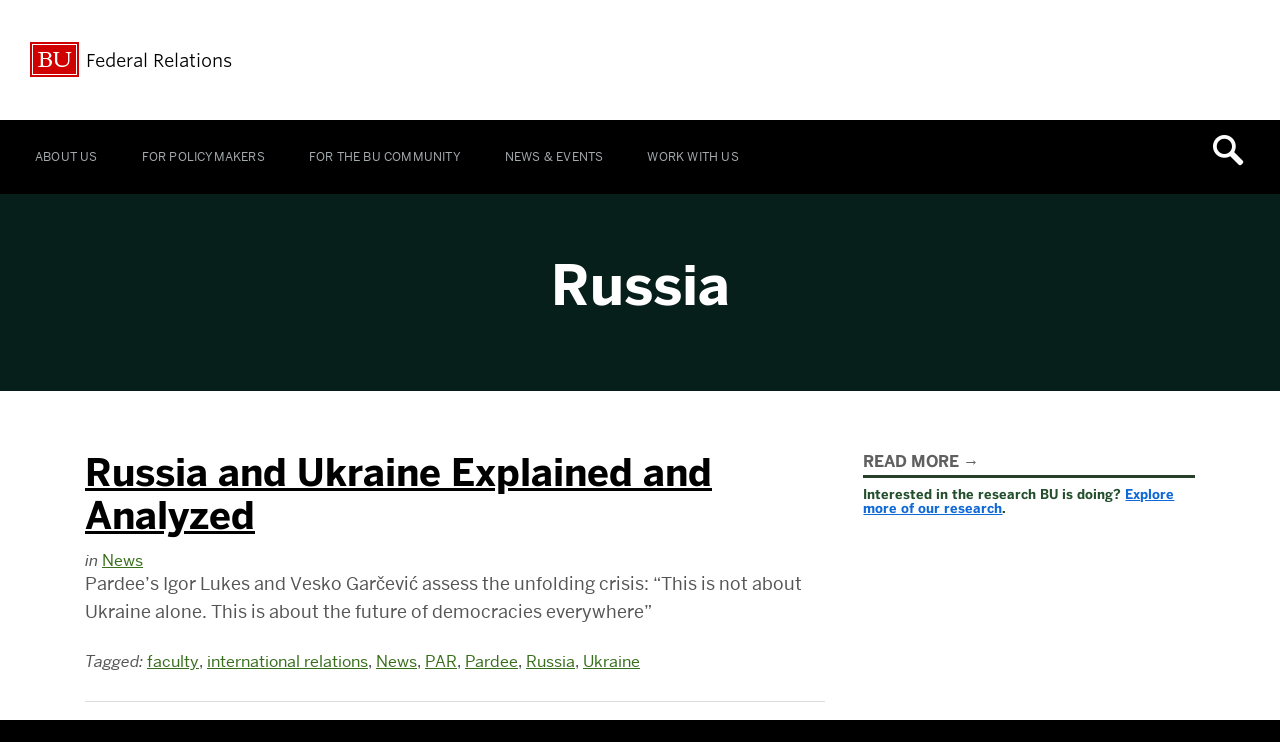

--- FILE ---
content_type: text/css
request_url: https://www.bu.edu/federal/wp-content/plugins/bu-banners/css/bu-banners.min.css?ver=1.3.13
body_size: 7671
content:
.bu-banner::after,.u-clearfix::after{display:table;clear:both;content:""}.u-hide-text{overflow:hidden;text-indent:100%;white-space:nowrap}.bu-banner-has-title,.u-visually-hidden{border:0;clip:rect(0, 0, 0, 0);-webkit-clip-path:inset(50%);clip-path:inset(50%);height:1px;margin:-1px;overflow:hidden;padding:0;position:absolute;width:1px}.u-hide{display:none}.u-show{display:block}.u-padding{padding:30px}.u-margin{margin:30px}.bu-banner-video .bu-banner-video-icon::before{color:unset;display:inline-block;font-family:"bu-default-icons";-moz-osx-font-smoothing:grayscale;-webkit-font-smoothing:antialiased;font-style:normal;font-variant:normal;font-weight:normal;line-height:1;padding-bottom:0.2em;speak:none;text-decoration:none;text-rendering:optimizeLegibility;text-transform:none;vertical-align:middle;white-space:nowrap;margin-right:0.5em}@font-face{font-family:"bu-default-icons";src:url("//www.bu.edu/cdn/fonts/icons/bu-default-icons/bu-default-icons.eot?") format("embedded-opentype");src:url("//www.bu.edu/cdn/fonts/icons/bu-default-icons/bu-default-icons.woff") format("woff"),url("//www.bu.edu/cdn/fonts/icons/bu-default-icons/bu-default-icons.ttf") format("truetype"),url("//www.bu.edu/cdn/fonts/icons/bu-default-icons/bu-default-icons.svg#bu-default-icons") format("svg");font-weight:normal;font-style:normal}.lt-ie9:hover .bu-banner-video .bu-banner-video-icon,.bu-banner-video .lt-ie9:hover .bu-banner-video-icon{-ms-zoom:1}.bu-banner-video .bu-banner-video-icon span{display:none}.bu-banner-video .bu-banner-video-icon::before{content:"▶"}@-webkit-keyframes spinner{to{transform:rotate(360deg)}}@-moz-keyframes spinner{to{transform:rotate(360deg)}}@-ms-keyframes spinner{to{transform:rotate(360deg)}}@-o-keyframes spinner{to{transform:rotate(360deg)}}@keyframes spinner{to{transform:rotate(360deg)}}.bu-banner{background-color:#fff;color:#000;position:relative}.bu-banner-media{overflow:hidden;position:relative;width:100%}.bu-banner-img{display:block;height:auto;width:100%}.bu-banner-video .bu-banner-img{background:black}.bu-banner-video .bu-banner-content,.bu-banner-video .bu-banner-img img{-webkit-transition:visibility 0s linear 0s,opacity 500ms;-moz-transition:visibility 0s linear 0s,opacity 500ms;-ms-transition:visibility 0s linear 0s,opacity 500ms;-o-transition:visibility 0s linear 0s,opacity 500ms;transition:visibility 0s linear 0s,opacity 500ms}.bu-banner-video .responsive-video{position:absolute;top:50%;left:50%;transform:translate(-50%, -50%);width:100%}@media screen and (min-width: 768px){.bu-banner-video .bu-banner-img{-webkit-transform:translate(-50%, -50%);-moz-transform:translate(-50%, -50%);-ms-transform:translate(-50%, -50%);-o-transform:translate(-50%, -50%);transform:translate(-50%, -50%);height:auto;max-width:none;min-height:100%;min-width:100%;position:absolute;top:50%;left:50%;width:auto}.bu-banner-video .responsive-video{margin-bottom:0;opacity:0;-webkit-transition:visibility 0s linear 300ms,opacity 500ms;-moz-transition:visibility 0s linear 300ms,opacity 500ms;-ms-transition:visibility 0s linear 300ms,opacity 500ms;-o-transition:visibility 0s linear 300ms,opacity 500ms;transition:visibility 0s linear 300ms,opacity 500ms;position:relative;top:auto;left:auto;transform:none;visibility:hidden}}.bu-banner-video .bu-banner-video-icon{font-size:16px}.bu-banner-video.is-iframe-loading .bu-banner-video-icon:before{animation:spinner .6s linear infinite;border-radius:50%;border:2px solid #ccc;border-top-color:#000;content:'';height:1.125em;position:relative;top:-.125em;width:1.125em}.bu-banner-video.is-iframe-loaded .bu-banner-media::before{z-index:0}.bu-banner-video.is-iframe-loaded .responsive-video{-webkit-transition:visibility 0s linear 0s,opacity 500ms;-moz-transition:visibility 0s linear 0s,opacity 500ms;-ms-transition:visibility 0s linear 0s,opacity 500ms;-o-transition:visibility 0s linear 0s,opacity 500ms;transition:visibility 0s linear 0s,opacity 500ms;visibility:visible;opacity:1}.bu-banner-video.is-iframe-loaded .bu-banner-content,.bu-banner-video.is-iframe-loaded .bu-banner-img img{-webkit-transition:visibility 0s linear 0s,opacity 500ms,-webkit-filter 500ms,filter 500ms;-moz-transition:visibility 0s linear 0s,opacity 500ms,-webkit-filter 500ms,filter 500ms;-ms-transition:visibility 0s linear 0s,opacity 500ms,-webkit-filter 500ms,filter 500ms;-o-transition:visibility 0s linear 0s,opacity 500ms,-webkit-filter 500ms,filter 500ms;transition:visibility 0s linear 0s,opacity 500ms,-webkit-filter 500ms,filter 500ms;opacity:0;visibility:hidden}@media screen and (max-width: 767px){.bu-banner-video.is-iframe-loaded .bu-banner-img img{-webkit-filter:blur(20px);filter:blur(20px);opacity:.5;visibility:visible}}.bu-banner-video.is-iframe-paused .bu-banner-media::before{z-index:1}.bu-banner-video.is-iframe-paused .bu-banner-content{opacity:1;visibility:visible}@media screen and (max-width: 767px){.bu-banner-video.is-iframe-paused .bu-banner-img img{-webkit-filter:none;filter:none;opacity:1}.bu-banner-video.is-iframe-paused .responsive-video{visibility:hidden;opacity:0}}.bu-banner-looping_video .responsive-video{margin-bottom:0;padding-top:0}.bu-banner-content{align-content:center;align-items:center;display:flex;flex-wrap:wrap;justify-content:center;height:100%;padding:30px;position:absolute;text-align:center;top:0;width:100%;z-index:2}.bu-banner-text-only .bu-banner-content{border-bottom:1px solid currentColor;padding-top:60px;padding-bottom:60px;position:relative}.no-flexbox .bu-banner-content::before{content:'';display:inline-block;height:100%;vertical-align:middle;margin-right:-0.25em}.no-flexbox .bu-banner-valign{display:inline-block;vertical-align:middle}.bu-banner-title{color:inherit;margin-bottom:0.25em}.bu-banner-subtitle{color:inherit;font-weight:400;margin-top:0}.bu-banner-button{margin:0}@media screen and (min-width: 768px){.bu-banner-half-left .bu-banner-media,.bu-banner-half-right .bu-banner-media,.bu-banner-half-center .bu-banner-media,.bu-banner-half-left .bu-banner-content,.bu-banner-half-right .bu-banner-content,.bu-banner-half-center .bu-banner-content{width:50%}}@media screen and (min-width: 768px){.bu-banner-full-right .bu-banner-content,.bu-banner-half-right .bu-banner-content,.bu-banner-full-left .bu-banner-content,.bu-banner-half-left .bu-banner-content{justify-content:left;text-align:left;width:50%}}@media screen and (min-width: 500px){.bu-banner-full-right .bu-banner-content,.bu-banner-half-right .bu-banner-content{right:0}}@media screen and (min-width: 500px){.bu-banner-full-left .bu-banner-content,.bu-banner-half-left .bu-banner-content{left:0}}@media screen and (min-width: 500px){.bu-banner-full-left .bu-banner-media,.bu-banner-half-left .bu-banner-media{float:right}}.bu-banner-color-light .bu-banner-media::before,.bu-banner-color-dark .bu-banner-media::before{content:"";display:block;height:100%;left:0;position:absolute;top:0;width:100%;z-index:1}.bu-banner-color-light{color:#fff}.bu-banner-color-light .bu-banner-media::before{background-color:rgba(0,0,0,0.55);background-color:rgba(0,0,0,0.55)}.bu-banner-color-dark{color:#000}.bu-banner-color-dark .bu-banner-media::before{background-color:rgba(255,255,255,0.55);background-color:rgba(255,255,255,0.55)}

/*# sourceMappingURL=bu-banners.min.css.map */

--- FILE ---
content_type: text/css
request_url: https://www.bu.edu/federal/wp-content/themes/responsive-framework-2-x/style.min.css?ver=2.5.6
body_size: 116852
content:
/*! normalize-scss | MIT/GPLv2 License | bit.ly/normalize-scss */html{line-height:1.15;-ms-text-size-adjust:100%;-webkit-text-size-adjust:100%}body{margin:0}article,aside,footer,header,nav,section{display:block}h1{font-size:2em;margin:0.67em 0}figcaption,figure{display:block}figure{margin:1em 40px}hr{box-sizing:content-box;height:0;overflow:visible}main{display:block}pre{font-family:monospace, monospace;font-size:1em}a{background-color:transparent;-webkit-text-decoration-skip:objects}abbr[title]{border-bottom:none;text-decoration:underline;-webkit-text-decoration:underline dotted;text-decoration:underline dotted}b,strong{font-weight:inherit}b,strong{font-weight:bolder}code,kbd,samp{font-family:monospace, monospace;font-size:1em}dfn{font-style:italic}mark{background-color:#ff0;color:#000}small{font-size:80%}sub,sup{font-size:75%;line-height:0;position:relative;vertical-align:baseline}sub{bottom:-0.25em}sup{top:-0.5em}audio,video{display:inline-block}audio:not([controls]){display:none;height:0}img{border-style:none}svg:not(:root){overflow:hidden}button,input,optgroup,select,textarea{font-family:sans-serif;font-size:100%;line-height:1.15;margin:0}button{overflow:visible}button,select{text-transform:none}button,html [type="button"],[type="reset"],[type="submit"]{-webkit-appearance:button}button::-moz-focus-inner,[type="button"]::-moz-focus-inner,[type="reset"]::-moz-focus-inner,[type="submit"]::-moz-focus-inner{border-style:none;padding:0}button:-moz-focusring,[type="button"]:-moz-focusring,[type="reset"]:-moz-focusring,[type="submit"]:-moz-focusring{outline:1px dotted ButtonText}input{overflow:visible}[type="checkbox"],[type="radio"]{box-sizing:border-box;padding:0}[type="number"]::-webkit-inner-spin-button,[type="number"]::-webkit-outer-spin-button{height:auto}[type="search"]{-webkit-appearance:textfield;outline-offset:-2px}[type="search"]::-webkit-search-cancel-button,[type="search"]::-webkit-search-decoration{-webkit-appearance:none}::-webkit-file-upload-button{-webkit-appearance:button;font:inherit}fieldset{padding:0.35em 0.75em 0.625em}legend{box-sizing:border-box;display:table;max-width:100%;padding:0;color:inherit;white-space:normal}progress{display:inline-block;vertical-align:baseline}textarea{overflow:auto}details{display:block}summary{display:list-item}menu{display:block}canvas{display:inline-block}template{display:none}[hidden]{display:none}.u-clearfix::after,.container::after,.content-container::after,.footbar-container::after,.content-container-narrow::after,.row::after,.gallery::after,.profile-format-advanced::after,.profile-item-mini::after,.widget-post::after,.masthead::after,.primary-nav::after,.content-container-narrow .sidebar::after,.footbar::after,.site-footer::after,.paging-navigation::after,.profile-listing::after{display:table;clear:both;content:""}.u-hide-text,.brand-masterplate,.brand-bumclogo,.nav-toggle{overflow:hidden;text-indent:100%;white-space:nowrap}.u-visually-hidden,.screen-reader-text,.screen-reader-text span,.ui-helper-hidden-accessible,.search-toggle span,.l-mega-nav .site-description,.event-time-make-sentence{border:0;clip:rect(0, 0, 0, 0);clip-path:inset(50%);height:1px;margin:-1px;overflow:hidden;padding:0;position:absolute;width:1px}.u-hide{display:none}.u-show{display:block}.u-padding{padding:30px}.u-margin{margin:30px}@font-face{font-family:"Benton-Sans";src:url("//www.bu.edu/cdn/fonts/Benton-Sans-Regular/019c3a13-b3d7-4c5a-be27-07a8334a43e6-2.eot");src:url("//www.bu.edu/cdn/fonts/Benton-Sans-Regular/019c3a13-b3d7-4c5a-be27-07a8334a43e6-2.eot?") format("embedded-opentype"),url("//www.bu.edu/cdn/fonts/Benton-Sans-Regular/019c3a13-b3d7-4c5a-be27-07a8334a43e6-3.woff") format("woff"),url("//www.bu.edu/cdn/fonts/Benton-Sans-Regular/019c3a13-b3d7-4c5a-be27-07a8334a43e6-1.ttf") format("truetype");font-style:normal;font-weight:400}@font-face{font-family:"Benton-Sans";src:url("//www.bu.edu/cdn/fonts/Benton-Sans-Regular-Italic/3295fa07-2a3f-4cd1-ba86-e06161453a51-2.eot");src:url("//www.bu.edu/cdn/fonts/Benton-Sans-Regular-Italic/3295fa07-2a3f-4cd1-ba86-e06161453a51-2.eot?") format("embedded-opentype"),url("//www.bu.edu/cdn/fonts/Benton-Sans-Regular-Italic/3295fa07-2a3f-4cd1-ba86-e06161453a51-3.woff") format("woff"),url("//www.bu.edu/cdn/fonts/Benton-Sans-Regular-Italic/3295fa07-2a3f-4cd1-ba86-e06161453a51-1.ttf") format("truetype");font-style:italic;font-weight:400}@font-face{font-family:"Benton-Sans";src:url("//www.bu.edu/cdn/fonts/Benton-Sans-Bold/d4a4a960-2cf2-430e-8b13-cbf6f261ddb9-2.eot");src:url("//www.bu.edu/cdn/fonts/Benton-Sans-Bold/d4a4a960-2cf2-430e-8b13-cbf6f261ddb9-2.eot?") format("embedded-opentype"),url("//www.bu.edu/cdn/fonts/Benton-Sans-Bold/d4a4a960-2cf2-430e-8b13-cbf6f261ddb9-3.woff") format("woff"),url("//www.bu.edu/cdn/fonts/Benton-Sans-Bold/d4a4a960-2cf2-430e-8b13-cbf6f261ddb9-1.ttf") format("truetype");font-style:normal;font-weight:700}@font-face{font-family:"Benton-Sans";src:url("//www.bu.edu/cdn/fonts/Benton-Sans-Bold-Italic/f037bfb1-69d7-4441-8d43-3b8c2c6e77d3-2.eot");src:url("//www.bu.edu/cdn/fonts/Benton-Sans-Bold-Italic/f037bfb1-69d7-4441-8d43-3b8c2c6e77d3-2.eot?") format("embedded-opentype"),url("//www.bu.edu/cdn/fonts/Benton-Sans-Bold-Italic/f037bfb1-69d7-4441-8d43-3b8c2c6e77d3-3.woff") format("woff"),url("//www.bu.edu/cdn/fonts/Benton-Sans-Bold-Italic/f037bfb1-69d7-4441-8d43-3b8c2c6e77d3-1.ttf") format("truetype");font-style:italic;font-weight:700}@font-face{font-family:"TiemposText";src:url("//www.bu.edu/cdn/fonts/TiemposText/TiemposText-Regular.eot");src:url("//www.bu.edu/cdn/fonts/TiemposText/TiemposText-Regular.eot?#iefix") format("embedded-opentype"),url("//www.bu.edu/cdn/fonts/TiemposText/TiemposText-Regular.woff") format("woff");font-style:normal;font-weight:400}@font-face{font-family:"TiemposText";src:url("//www.bu.edu/cdn/fonts/TiemposText/TiemposText-Regular-Italic.eot");src:url("//www.bu.edu/cdn/fonts/TiemposText/TiemposText-Regular-Italic.eot?#iefix") format("embedded-opentype"),url("//www.bu.edu/cdn/fonts/TiemposText/TiemposText-Regular-Italic.woff") format("woff");font-style:italic;font-weight:400}@font-face{font-family:"TiemposText";src:url("//www.bu.edu/cdn/fonts/TiemposText/TiemposText-Semibold.eot");src:url("//www.bu.edu/cdn/fonts/TiemposText/TiemposText-Semibold.eot?#iefix") format("embedded-opentype"),url("//www.bu.edu/cdn/fonts/TiemposText/TiemposText-Semibold.woff") format("woff");font-style:normal;font-weight:700}@font-face{font-family:"TiemposText";src:url("//www.bu.edu/cdn/fonts/TiemposText/TiemposText-Semibold-Italic.eot");src:url("//www.bu.edu/cdn/fonts/TiemposText/TiemposText-Semibold-Italic.eot?#iefix") format("embedded-opentype"),url("//www.bu.edu/cdn/fonts/TiemposText/TiemposText-Semibold-Italic.woff") format("woff");font-style:italic;font-weight:700}@font-face{font-family:"bu-default-icons";src:url("//www.bu.edu/cdn/fonts/icons/bu-default-icons/bu-default-icons.eot?") format("embedded-opentype");src:url("//www.bu.edu/cdn/fonts/icons/bu-default-icons/bu-default-icons.woff") format("woff"),url("//www.bu.edu/cdn/fonts/icons/bu-default-icons/bu-default-icons.ttf") format("truetype"),url("//www.bu.edu/cdn/fonts/icons/bu-default-icons/bu-default-icons.svg#bu-default-icons") format("svg");font-weight:normal;font-style:normal}.icon-action::before,.icon-ban::before,.icon-bookmark::before,.icon-close::before,.search-toggle.is-open::before,.icon-delete::before,.mega-nav-toggle .nav-toggle-label-open::before,.icon-download::before,.icon-downloadbox::before,.icon-like::before,.icon-like-alt::before,.icon-dislike::before,.icon-menu::before,.icon-plus::before,.bu_collapsible::before,.icon-hyphen::before,.bu_collapsible_open>.bu_collapsible::before,.icon-print::before,.icon-redirect::before,.icon-refresh::before,.icon-replay::before,.icon-share::before,.icon-search::before,.search-toggle::before,.icon-settings::before,.icon-sync::before,.icon-star::before,.icon-tag::before,.icon-upload::before,.icon-uploadcloud::before,.icon-contract::before,.icon-expand::before,.icon-scaledown::before,.icon-scaleup::before,.gallery-icon a::before,.icon-up::before,.icon-right::before,.icon-down::before,.icon-left::before,.icon-directup::before,.icon-directright::before,.icon-dropdown::before,.icon-directleft::before,.icon-navigateup::before,.icon-navigateright::before,.icon-navigatedown::before,.icon-navigateleft::before,.icon-calculator::before,.icon-barchart::before,.icon-piechart::before,.icon-stock::before,.icon-envelope::before,.icon-phone::before,.icon-rss::before,.icon-rss-alt::before,.icon-rotaryphone::before,.icon-link::before,.icon-link-alt::before,.icon-file::before,.icon-files::before,.icon-folder::before,.icon-index::before,.icon-storagebox::before,.icon-burst::before,.icon-cart::before,.icon-creditcard::before,.icon-emptycart::before,.icon-compose::before,.icon-grid::before,.icon-layers::before,.icon-layout::before,.icon-list::before,.icon-flag::before,.icon-reply::before,.icon-thumbnails::before,.icon-write::before,.icon-compass::before,.icon-crosshair::before,.icon-globe::before,.icon-location::before,.icon-map::before,.icon-navigate::before,.icon-signpost::before,.icon-play::before,.icon-pause::before,.icon-stop::before,.icon-rewind::before,.icon-fastforward::before,.icon-skipback::before,.icon-skipforward::before,.icon-record::before,.icon-volume::before,.icon-camera::before,.icon-headphones::before,.icon-mic::before,.icon-music::before,.icon-picture::before,.icon-video::before,.icon-book::before,.icon-box::before,.icon-briefcase::before,.icon-bug::before,.icon-chat::before,.icon-clipboard::before,.icon-code::before,.icon-contacts::before,.icon-dashboard::before,.icon-flask::before,.icon-heart::before,.icon-home::before,.icon-key::before,.icon-lightbulb::before,.icon-lightning::before,.icon-lock::before,.icon-unlock::before,.icon-notebook::before,.icon-notifications::before,.icon-pin::before,.icon-pinboard::before,.icon-planet::before,.icon-poo::before,.icon-puzzle::before,.icon-rhett::before,.icon-recycle::before,.icon-recycle-alt::before,.icon-screwdriver::before,.icon-thermometer::before,.icon-toolbox::before,.icon-user::before,.icon-users::before,.icon-utensils::before,.icon-view::before,.icon-wheelchair::before,.icon-wrench::before,.icon-bluesky::before,.menu-item [href*="bsky.app"]::before,.icon-dropbox::before,.menu-item [href*="dropbox.com"]::before,.icon-dropbox-alt::before,.icon-facebook::before,.menu-item [href*="facebook.com"]::before,.icon-facebook-alt::before,.icon-flickr::before,.menu-item [href*="flickr.com"]::before,.icon-flickr-alt::before,.icon-foursquare::before,.menu-item [href*="foursquare.com"]::before,.icon-foursquare-alt::before,.icon-github::before,.menu-item [href*="github.com"]::before,.icon-github-alt::before,.icon-googleplus::before,.menu-item [href*="plus.google.com"]::before,.icon-googleplus-alt::before,.icon-instagram::before,.menu-item [href*="instagram.com"]::before,.icon-instagram-alt::before,.icon-kickstarter::before,.menu-item [href*="kickstarter.com"]::before,.icon-kickstarter-alt::before,.icon-linkedin::before,.menu-item [href*="linkedin.com"]::before,.icon-linkedin-alt::before,.icon-medium::before,.menu-item [href*="medium.com"]::before,.icon-medium-alt::before,.icon-paypal::before,.icon-paypal-alt::before,.icon-pinterest::before,.menu-item [href*="pinterest.com"]::before,.icon-pinterest-alt::before,.icon-pocket::before,.menu-item [href*="getpocket.com"]::before,.icon-pocket-alt::before,.icon-reddit::before,.menu-item [href*="reddit.com"]::before,.icon-reddit-alt::before,.icon-renren::before,.menu-item [href*="renren.com"]::before,.icon-retweet::before,.icon-skype::before,.icon-skype-alt::before,.icon-snapchat::before,.menu-item [href*="snapchat.com"]::before,.icon-snapchat-alt::before,.icon-soundcloud::before,.icon-soundcloud-alt::before,.icon-spotify::before,.icon-stackexchange::before,.icon-stackexchange-alt::before,.icon-stackoverflow::before,.icon-stackoverflow-alt::before,.icon-stumbleupon::before,.icon-stumbleupon-alt::before,.icon-telegram::before,.icon-telegram-alt::before,.icon-twitter::before,.icon-twitter-alt::before,.icon-tumblr::before,.menu-item [href*="tumblr.com"]::before,.icon-tumblr-alt::before,.icon-vimeo::before,.menu-item [href*="vimeo.com"]::before,.icon-vimeo-alt::before,.icon-vine::before,.menu-item [href*="vine.co"]::before,.icon-vine-alt::before,.icon-wechat::before,.icon-wechat-alt::before,.icon-weibo::before,.menu-item [href*="weibo.com"]::before,.icon-weibo-alt::before,.icon-whatsapp::before,.icon-whatsapp-alt::before,.icon-wordpress::before,.icon-x::before,.menu-item [href*="twitter.com"]::before,.menu-item [href*="x.com"]::before,.icon-x-alt::before,.icon-youtube::before,.menu-item [href*="youtube.com"]::before,.menu-item [href*="bu.edu/buniverse"]::before,.icon-youtube-alt::before,.icon-alert::before,.icon-check::before,.icon-info::before,.icon-megaphone::before,.icon-android::before,.icon-appleinc::before,.icon-desktop::before,.icon-cloud::before,.icon-laptop::before,.icon-tablet::before,.icon-smartphone::before,.icon-tv::before,.icon-wifi::before,.icon-calendar::before,.icon-clock::before,.icon-watch::before,.icon-infinity::before,.icon-bike::before,.icon-car::before,.icon-plane::before,.icon-filter::before,.icon-checkbox-empty::before,.icon-checkbox-filled::before,.icon-radio-empty::before,.icon-radio-filled::before,.icon-buhub::before,.icon-questionmark::before{color:unset;display:inline-block;font-family:"bu-default-icons";-moz-osx-font-smoothing:grayscale;-webkit-font-smoothing:antialiased;font-style:normal;font-variant:normal;font-weight:normal;line-height:1;padding-bottom:0.2em;speak:none;text-decoration:none;text-rendering:optimizeLegibility;text-transform:none;vertical-align:middle;white-space:nowrap;margin-right:0.5em}.lt-ie9:hover .icon-action{-ms-zoom:1}.icon-action span{display:none}.icon-action::before{content:""}.lt-ie9:hover .icon-ban{-ms-zoom:1}.icon-ban span{display:none}.icon-ban::before{content:"🚫"}.lt-ie9:hover .icon-bookmark{-ms-zoom:1}.icon-bookmark span{display:none}.icon-bookmark::before{content:"🔖"}.lt-ie9:hover .icon-close,.lt-ie9:hover .search-toggle.is-open{-ms-zoom:1}.icon-close span,.search-toggle.is-open span{display:none}.icon-close::before,.search-toggle.is-open::before{content:""}.lt-ie9:hover .icon-delete,.lt-ie9:hover .mega-nav-toggle .nav-toggle-label-open,.mega-nav-toggle .lt-ie9:hover .nav-toggle-label-open{-ms-zoom:1}.icon-delete span,.mega-nav-toggle .nav-toggle-label-open span{display:none}.icon-delete::before,.mega-nav-toggle .nav-toggle-label-open::before{content:"␡"}.lt-ie9:hover .icon-download{-ms-zoom:1}.icon-download span{display:none}.icon-download::before{content:""}.lt-ie9:hover .icon-downloadbox{-ms-zoom:1}.icon-downloadbox span{display:none}.icon-downloadbox::before{content:""}.lt-ie9:hover .icon-like{-ms-zoom:1}.icon-like span{display:none}.icon-like::before{content:"👍"}.lt-ie9:hover .icon-like-alt{-ms-zoom:1}.icon-like-alt span{display:none}.icon-like-alt::before{content:"👋"}.lt-ie9:hover .icon-dislike{-ms-zoom:1}.icon-dislike span{display:none}.icon-dislike::before{content:"👎"}.lt-ie9:hover .icon-menu{-ms-zoom:1}.icon-menu span{display:none}.icon-menu::before{content:""}.lt-ie9:hover .icon-plus,.lt-ie9:hover .bu_collapsible{-ms-zoom:1}.icon-plus span,.bu_collapsible span{display:none}.icon-plus::before,.bu_collapsible::before{content:"+"}.lt-ie9:hover .icon-hyphen,.lt-ie9:hover .bu_collapsible_open>.bu_collapsible{-ms-zoom:1}.icon-hyphen span,.bu_collapsible_open>.bu_collapsible span{display:none}.icon-hyphen::before,.bu_collapsible_open>.bu_collapsible::before{content:"-"}.lt-ie9:hover .icon-print{-ms-zoom:1}.icon-print span{display:none}.icon-print::before{content:"⎙"}.lt-ie9:hover .icon-redirect{-ms-zoom:1}.icon-redirect span{display:none}.icon-redirect::before{content:"↪"}.lt-ie9:hover .icon-refresh{-ms-zoom:1}.icon-refresh span{display:none}.icon-refresh::before{content:"↻"}.lt-ie9:hover .icon-replay{-ms-zoom:1}.icon-replay span{display:none}.icon-replay::before{content:"↺"}.lt-ie9:hover .icon-share{-ms-zoom:1}.icon-share span{display:none}.icon-share::before{content:""}.lt-ie9:hover .icon-search,.lt-ie9:hover .search-toggle{-ms-zoom:1}.icon-search span,.search-toggle span{display:none}.icon-search::before,.search-toggle::before{content:"🔎"}.lt-ie9:hover .icon-settings{-ms-zoom:1}.icon-settings span{display:none}.icon-settings::before{content:"⚙"}.lt-ie9:hover .icon-sync{-ms-zoom:1}.icon-sync span{display:none}.icon-sync::before{content:""}.lt-ie9:hover .icon-star{-ms-zoom:1}.icon-star span{display:none}.icon-star::before{content:"⋆"}.lt-ie9:hover .icon-tag{-ms-zoom:1}.icon-tag span{display:none}.icon-tag::before{content:""}.lt-ie9:hover .icon-upload{-ms-zoom:1}.icon-upload span{display:none}.icon-upload::before{content:""}.lt-ie9:hover .icon-uploadcloud{-ms-zoom:1}.icon-uploadcloud span{display:none}.icon-uploadcloud::before{content:""}.lt-ie9:hover .icon-contract{-ms-zoom:1}.icon-contract span{display:none}.icon-contract::before{content:""}.lt-ie9:hover .icon-expand{-ms-zoom:1}.icon-expand span{display:none}.icon-expand::before{content:"⤢"}.lt-ie9:hover .icon-scaledown{-ms-zoom:1}.icon-scaledown span{display:none}.icon-scaledown::before{content:""}.lt-ie9:hover .icon-scaleup,.lt-ie9:hover .gallery-icon a,.gallery-icon .lt-ie9:hover a{-ms-zoom:1}.icon-scaleup span,.gallery-icon a span{display:none}.icon-scaleup::before,.gallery-icon a::before{content:""}.lt-ie9:hover .icon-up{-ms-zoom:1}.icon-up span{display:none}.icon-up::before{content:"⠆"}.lt-ie9:hover .icon-right{-ms-zoom:1}.icon-right span{display:none}.icon-right::before{content:"➡"}.lt-ie9:hover .icon-down{-ms-zoom:1}.icon-down span{display:none}.icon-down::before{content:"⬇"}.lt-ie9:hover .icon-left{-ms-zoom:1}.icon-left span{display:none}.icon-left::before{content:"⬅"}.lt-ie9:hover .icon-directup{-ms-zoom:1}.icon-directup span{display:none}.icon-directup::before{content:"▴"}.lt-ie9:hover .icon-directright{-ms-zoom:1}.icon-directright span{display:none}.icon-directright::before{content:"▹"}.lt-ie9:hover .icon-dropdown{-ms-zoom:1}.icon-dropdown span{display:none}.icon-dropdown::before{content:"▾"}.lt-ie9:hover .icon-directleft{-ms-zoom:1}.icon-directleft span{display:none}.icon-directleft::before{content:"◃"}.lt-ie9:hover .icon-navigateup{-ms-zoom:1}.icon-navigateup span{display:none}.icon-navigateup::before{content:""}.lt-ie9:hover .icon-navigateright{-ms-zoom:1}.icon-navigateright span{display:none}.icon-navigateright::before{content:"▻"}.lt-ie9:hover .icon-navigatedown{-ms-zoom:1}.icon-navigatedown span{display:none}.icon-navigatedown::before{content:""}.lt-ie9:hover .icon-navigateleft{-ms-zoom:1}.icon-navigateleft span{display:none}.icon-navigateleft::before{content:"◅"}.lt-ie9:hover .icon-calculator{-ms-zoom:1}.icon-calculator span{display:none}.icon-calculator::before{content:""}.lt-ie9:hover .icon-barchart{-ms-zoom:1}.icon-barchart span{display:none}.icon-barchart::before{content:"📊"}.lt-ie9:hover .icon-piechart{-ms-zoom:1}.icon-piechart span{display:none}.icon-piechart::before{content:""}.lt-ie9:hover .icon-stock{-ms-zoom:1}.icon-stock span{display:none}.icon-stock::before{content:""}.lt-ie9:hover .icon-envelope{-ms-zoom:1}.icon-envelope span{display:none}.icon-envelope::before{content:"✉"}.lt-ie9:hover .icon-phone{-ms-zoom:1}.icon-phone span{display:none}.icon-phone::before{content:"📞"}.lt-ie9:hover .icon-rss{-ms-zoom:1}.icon-rss span{display:none}.icon-rss::before{content:""}.lt-ie9:hover .icon-rss-alt{-ms-zoom:1}.icon-rss-alt span{display:none}.icon-rss-alt::before{content:""}.lt-ie9:hover .icon-rotaryphone{-ms-zoom:1}.icon-rotaryphone span{display:none}.icon-rotaryphone::before{content:"☎"}.lt-ie9:hover .icon-link{-ms-zoom:1}.icon-link span{display:none}.icon-link::before{content:"🔛"}.lt-ie9:hover .icon-link-alt{-ms-zoom:1}.icon-link-alt span{display:none}.icon-link-alt::before{content:""}.lt-ie9:hover .icon-file{-ms-zoom:1}.icon-file span{display:none}.icon-file::before{content:"📄"}.lt-ie9:hover .icon-files{-ms-zoom:1}.icon-files span{display:none}.icon-files::before{content:""}.lt-ie9:hover .icon-folder{-ms-zoom:1}.icon-folder span{display:none}.icon-folder::before{content:"📁"}.lt-ie9:hover .icon-index{-ms-zoom:1}.icon-index span{display:none}.icon-index::before{content:""}.lt-ie9:hover .icon-storagebox{-ms-zoom:1}.icon-storagebox span{display:none}.icon-storagebox::before{content:""}.lt-ie9:hover .icon-burst{-ms-zoom:1}.icon-burst span{display:none}.icon-burst::before{content:""}.lt-ie9:hover .icon-cart{-ms-zoom:1}.icon-cart span{display:none}.icon-cart::before{content:""}.lt-ie9:hover .icon-creditcard{-ms-zoom:1}.icon-creditcard span{display:none}.icon-creditcard::before{content:"💳"}.lt-ie9:hover .icon-emptycart{-ms-zoom:1}.icon-emptycart span{display:none}.icon-emptycart::before{content:""}.lt-ie9:hover .icon-compose{-ms-zoom:1}.icon-compose span{display:none}.icon-compose::before{content:"📝"}.lt-ie9:hover .icon-grid{-ms-zoom:1}.icon-grid span{display:none}.icon-grid::before{content:""}.lt-ie9:hover .icon-layers{-ms-zoom:1}.icon-layers span{display:none}.icon-layers::before{content:""}.lt-ie9:hover .icon-layout{-ms-zoom:1}.icon-layout span{display:none}.icon-layout::before{content:""}.lt-ie9:hover .icon-list{-ms-zoom:1}.icon-list span{display:none}.icon-list::before{content:""}.lt-ie9:hover .icon-flag{-ms-zoom:1}.icon-flag span{display:none}.icon-flag::before{content:"⚑"}.lt-ie9:hover .icon-reply{-ms-zoom:1}.icon-reply span{display:none}.icon-reply::before{content:"↩"}.lt-ie9:hover .icon-thumbnails{-ms-zoom:1}.icon-thumbnails span{display:none}.icon-thumbnails::before{content:""}.lt-ie9:hover .icon-write{-ms-zoom:1}.icon-write span{display:none}.icon-write::before{content:"✎"}.lt-ie9:hover .icon-compass{-ms-zoom:1}.icon-compass span{display:none}.icon-compass::before{content:""}.lt-ie9:hover .icon-crosshair{-ms-zoom:1}.icon-crosshair span{display:none}.icon-crosshair::before{content:"⌖"}.lt-ie9:hover .icon-globe{-ms-zoom:1}.icon-globe span{display:none}.icon-globe::before{content:"🌐"}.lt-ie9:hover .icon-location{-ms-zoom:1}.icon-location span{display:none}.icon-location::before{content:""}.lt-ie9:hover .icon-map{-ms-zoom:1}.icon-map span{display:none}.icon-map::before{content:""}.lt-ie9:hover .icon-navigate{-ms-zoom:1}.icon-navigate span{display:none}.icon-navigate::before{content:""}.lt-ie9:hover .icon-signpost{-ms-zoom:1}.icon-signpost span{display:none}.icon-signpost::before{content:""}.lt-ie9:hover .icon-play{-ms-zoom:1}.icon-play span{display:none}.icon-play::before{content:"▶"}.lt-ie9:hover .icon-pause{-ms-zoom:1}.icon-pause span{display:none}.icon-pause::before{content:""}.lt-ie9:hover .icon-stop{-ms-zoom:1}.icon-stop span{display:none}.icon-stop::before{content:"■"}.lt-ie9:hover .icon-rewind{-ms-zoom:1}.icon-rewind span{display:none}.icon-rewind::before{content:"⏪"}.lt-ie9:hover .icon-fastforward{-ms-zoom:1}.icon-fastforward span{display:none}.icon-fastforward::before{content:"⧣"}.lt-ie9:hover .icon-skipback{-ms-zoom:1}.icon-skipback span{display:none}.icon-skipback::before{content:"⏮"}.lt-ie9:hover .icon-skipforward{-ms-zoom:1}.icon-skipforward span{display:none}.icon-skipforward::before{content:"⏭"}.lt-ie9:hover .icon-record{-ms-zoom:1}.icon-record span{display:none}.icon-record::before{content:"●"}.lt-ie9:hover .icon-volume{-ms-zoom:1}.icon-volume span{display:none}.icon-volume::before{content:"🔈"}.lt-ie9:hover .icon-camera{-ms-zoom:1}.icon-camera span{display:none}.icon-camera::before{content:"📷"}.lt-ie9:hover .icon-headphones{-ms-zoom:1}.icon-headphones span{display:none}.icon-headphones::before{content:"🎧"}.lt-ie9:hover .icon-mic{-ms-zoom:1}.icon-mic span{display:none}.icon-mic::before{content:"🎤"}.lt-ie9:hover .icon-music{-ms-zoom:1}.icon-music span{display:none}.icon-music::before{content:"♫"}.lt-ie9:hover .icon-picture{-ms-zoom:1}.icon-picture span{display:none}.icon-picture::before{content:"🌄"}.lt-ie9:hover .icon-video{-ms-zoom:1}.icon-video span{display:none}.icon-video::before{content:"📹"}.lt-ie9:hover .icon-book{-ms-zoom:1}.icon-book span{display:none}.icon-book::before{content:"📕"}.lt-ie9:hover .icon-box{-ms-zoom:1}.icon-box span{display:none}.icon-box::before{content:"📦"}.lt-ie9:hover .icon-briefcase{-ms-zoom:1}.icon-briefcase span{display:none}.icon-briefcase::before{content:"💼"}.lt-ie9:hover .icon-bug{-ms-zoom:1}.icon-bug span{display:none}.icon-bug::before{content:"🐛"}.lt-ie9:hover .icon-chat{-ms-zoom:1}.icon-chat span{display:none}.icon-chat::before{content:"💬"}.lt-ie9:hover .icon-clipboard{-ms-zoom:1}.icon-clipboard span{display:none}.icon-clipboard::before{content:"📋"}.lt-ie9:hover .icon-code{-ms-zoom:1}.icon-code span{display:none}.icon-code::before{content:""}.lt-ie9:hover .icon-contacts{-ms-zoom:1}.icon-contacts span{display:none}.icon-contacts::before{content:"📇"}.lt-ie9:hover .icon-dashboard{-ms-zoom:1}.icon-dashboard span{display:none}.icon-dashboard::before{content:""}.lt-ie9:hover .icon-flask{-ms-zoom:1}.icon-flask span{display:none}.icon-flask::before{content:""}.lt-ie9:hover .icon-heart{-ms-zoom:1}.icon-heart span{display:none}.icon-heart::before{content:"♥"}.lt-ie9:hover .icon-home{-ms-zoom:1}.icon-home span{display:none}.icon-home::before{content:"⌂"}.lt-ie9:hover .icon-key{-ms-zoom:1}.icon-key span{display:none}.icon-key::before{content:"🔑"}.lt-ie9:hover .icon-lightbulb{-ms-zoom:1}.icon-lightbulb span{display:none}.icon-lightbulb::before{content:"💡"}.lt-ie9:hover .icon-lightning{-ms-zoom:1}.icon-lightning span{display:none}.icon-lightning::before{content:"☇"}.lt-ie9:hover .icon-lock{-ms-zoom:1}.icon-lock span{display:none}.icon-lock::before{content:"🔒"}.lt-ie9:hover .icon-unlock{-ms-zoom:1}.icon-unlock span{display:none}.icon-unlock::before{content:"🔓"}.lt-ie9:hover .icon-notebook{-ms-zoom:1}.icon-notebook span{display:none}.icon-notebook::before{content:"📓"}.lt-ie9:hover .icon-notifications{-ms-zoom:1}.icon-notifications span{display:none}.icon-notifications::before{content:"🔔"}.lt-ie9:hover .icon-pin{-ms-zoom:1}.icon-pin span{display:none}.icon-pin::before{content:"📍"}.lt-ie9:hover .icon-pinboard{-ms-zoom:1}.icon-pinboard span{display:none}.icon-pinboard::before{content:""}.lt-ie9:hover .icon-planet{-ms-zoom:1}.icon-planet span{display:none}.icon-planet::before{content:""}.lt-ie9:hover .icon-poo{-ms-zoom:1}.icon-poo span{display:none}.icon-poo::before{content:"💩"}.lt-ie9:hover .icon-puzzle{-ms-zoom:1}.icon-puzzle span{display:none}.icon-puzzle::before{content:""}.lt-ie9:hover .icon-rhett{-ms-zoom:1}.icon-rhett span{display:none}.icon-rhett::before{content:""}.lt-ie9:hover .icon-recycle{-ms-zoom:1}.icon-recycle span{display:none}.icon-recycle::before{content:"♻"}.lt-ie9:hover .icon-recycle-alt{-ms-zoom:1}.icon-recycle-alt span{display:none}.icon-recycle-alt::before{content:"♼"}.lt-ie9:hover .icon-screwdriver{-ms-zoom:1}.icon-screwdriver span{display:none}.icon-screwdriver::before{content:""}.lt-ie9:hover .icon-thermometer{-ms-zoom:1}.icon-thermometer span{display:none}.icon-thermometer::before{content:""}.lt-ie9:hover .icon-toolbox{-ms-zoom:1}.icon-toolbox span{display:none}.icon-toolbox::before{content:""}.lt-ie9:hover .icon-user{-ms-zoom:1}.icon-user span{display:none}.icon-user::before{content:"👤"}.lt-ie9:hover .icon-users{-ms-zoom:1}.icon-users span{display:none}.icon-users::before{content:"👥"}.lt-ie9:hover .icon-utensils{-ms-zoom:1}.icon-utensils span{display:none}.icon-utensils::before{content:"🍴"}.lt-ie9:hover .icon-view{-ms-zoom:1}.icon-view span{display:none}.icon-view::before{content:"👀"}.lt-ie9:hover .icon-wheelchair{-ms-zoom:1}.icon-wheelchair span{display:none}.icon-wheelchair::before{content:"♿"}.lt-ie9:hover .icon-wrench{-ms-zoom:1}.icon-wrench span{display:none}.icon-wrench::before{content:"🔧"}.lt-ie9:hover .icon-bluesky,.lt-ie9:hover .menu-item [href*="bsky.app"],.menu-item .lt-ie9:hover [href*="bsky.app"]{-ms-zoom:1}.icon-bluesky span,.menu-item [href*="bsky.app"] span{display:none}.icon-bluesky::before,.menu-item [href*="bsky.app"]::before{content:""}.lt-ie9:hover .icon-dropbox,.lt-ie9:hover .menu-item [href*="dropbox.com"],.menu-item .lt-ie9:hover [href*="dropbox.com"]{-ms-zoom:1}.icon-dropbox span,.menu-item [href*="dropbox.com"] span{display:none}.icon-dropbox::before,.menu-item [href*="dropbox.com"]::before{content:""}.lt-ie9:hover .icon-dropbox-alt{-ms-zoom:1}.icon-dropbox-alt span{display:none}.icon-dropbox-alt::before{content:""}.lt-ie9:hover .icon-facebook,.lt-ie9:hover .menu-item [href*="facebook.com"],.menu-item .lt-ie9:hover [href*="facebook.com"]{-ms-zoom:1}.icon-facebook span,.menu-item [href*="facebook.com"] span{display:none}.icon-facebook::before,.menu-item [href*="facebook.com"]::before{content:""}.lt-ie9:hover .icon-facebook-alt{-ms-zoom:1}.icon-facebook-alt span{display:none}.icon-facebook-alt::before{content:""}.lt-ie9:hover .icon-flickr,.lt-ie9:hover .menu-item [href*="flickr.com"],.menu-item .lt-ie9:hover [href*="flickr.com"]{-ms-zoom:1}.icon-flickr span,.menu-item [href*="flickr.com"] span{display:none}.icon-flickr::before,.menu-item [href*="flickr.com"]::before{content:""}.lt-ie9:hover .icon-flickr-alt{-ms-zoom:1}.icon-flickr-alt span{display:none}.icon-flickr-alt::before{content:""}.lt-ie9:hover .icon-foursquare,.lt-ie9:hover .menu-item [href*="foursquare.com"],.menu-item .lt-ie9:hover [href*="foursquare.com"]{-ms-zoom:1}.icon-foursquare span,.menu-item [href*="foursquare.com"] span{display:none}.icon-foursquare::before,.menu-item [href*="foursquare.com"]::before{content:""}.lt-ie9:hover .icon-foursquare-alt{-ms-zoom:1}.icon-foursquare-alt span{display:none}.icon-foursquare-alt::before{content:""}.lt-ie9:hover .icon-github,.lt-ie9:hover .menu-item [href*="github.com"],.menu-item .lt-ie9:hover [href*="github.com"]{-ms-zoom:1}.icon-github span,.menu-item [href*="github.com"] span{display:none}.icon-github::before,.menu-item [href*="github.com"]::before{content:""}.lt-ie9:hover .icon-github-alt{-ms-zoom:1}.icon-github-alt span{display:none}.icon-github-alt::before{content:""}.lt-ie9:hover .icon-googleplus,.lt-ie9:hover .menu-item [href*="plus.google.com"],.menu-item .lt-ie9:hover [href*="plus.google.com"]{-ms-zoom:1}.icon-googleplus span,.menu-item [href*="plus.google.com"] span{display:none}.icon-googleplus::before,.menu-item [href*="plus.google.com"]::before{content:""}.lt-ie9:hover .icon-googleplus-alt{-ms-zoom:1}.icon-googleplus-alt span{display:none}.icon-googleplus-alt::before{content:""}.lt-ie9:hover .icon-instagram,.lt-ie9:hover .menu-item [href*="instagram.com"],.menu-item .lt-ie9:hover [href*="instagram.com"]{-ms-zoom:1}.icon-instagram span,.menu-item [href*="instagram.com"] span{display:none}.icon-instagram::before,.menu-item [href*="instagram.com"]::before{content:""}.lt-ie9:hover .icon-instagram-alt{-ms-zoom:1}.icon-instagram-alt span{display:none}.icon-instagram-alt::before{content:""}.lt-ie9:hover .icon-kickstarter,.lt-ie9:hover .menu-item [href*="kickstarter.com"],.menu-item .lt-ie9:hover [href*="kickstarter.com"]{-ms-zoom:1}.icon-kickstarter span,.menu-item [href*="kickstarter.com"] span{display:none}.icon-kickstarter::before,.menu-item [href*="kickstarter.com"]::before{content:""}.lt-ie9:hover .icon-kickstarter-alt{-ms-zoom:1}.icon-kickstarter-alt span{display:none}.icon-kickstarter-alt::before{content:""}.lt-ie9:hover .icon-linkedin,.lt-ie9:hover .menu-item [href*="linkedin.com"],.menu-item .lt-ie9:hover [href*="linkedin.com"]{-ms-zoom:1}.icon-linkedin span,.menu-item [href*="linkedin.com"] span{display:none}.icon-linkedin::before,.menu-item [href*="linkedin.com"]::before{content:""}.lt-ie9:hover .icon-linkedin-alt{-ms-zoom:1}.icon-linkedin-alt span{display:none}.icon-linkedin-alt::before{content:""}.lt-ie9:hover .icon-medium,.lt-ie9:hover .menu-item [href*="medium.com"],.menu-item .lt-ie9:hover [href*="medium.com"]{-ms-zoom:1}.icon-medium span,.menu-item [href*="medium.com"] span{display:none}.icon-medium::before,.menu-item [href*="medium.com"]::before{content:""}.lt-ie9:hover .icon-medium-alt{-ms-zoom:1}.icon-medium-alt span{display:none}.icon-medium-alt::before{content:""}.lt-ie9:hover .icon-paypal{-ms-zoom:1}.icon-paypal span{display:none}.icon-paypal::before{content:""}.lt-ie9:hover .icon-paypal-alt{-ms-zoom:1}.icon-paypal-alt span{display:none}.icon-paypal-alt::before{content:""}.lt-ie9:hover .icon-pinterest,.lt-ie9:hover .menu-item [href*="pinterest.com"],.menu-item .lt-ie9:hover [href*="pinterest.com"]{-ms-zoom:1}.icon-pinterest span,.menu-item [href*="pinterest.com"] span{display:none}.icon-pinterest::before,.menu-item [href*="pinterest.com"]::before{content:""}.lt-ie9:hover .icon-pinterest-alt{-ms-zoom:1}.icon-pinterest-alt span{display:none}.icon-pinterest-alt::before{content:""}.lt-ie9:hover .icon-pocket,.lt-ie9:hover .menu-item [href*="getpocket.com"],.menu-item .lt-ie9:hover [href*="getpocket.com"]{-ms-zoom:1}.icon-pocket span,.menu-item [href*="getpocket.com"] span{display:none}.icon-pocket::before,.menu-item [href*="getpocket.com"]::before{content:""}.lt-ie9:hover .icon-pocket-alt{-ms-zoom:1}.icon-pocket-alt span{display:none}.icon-pocket-alt::before{content:""}.lt-ie9:hover .icon-reddit,.lt-ie9:hover .menu-item [href*="reddit.com"],.menu-item .lt-ie9:hover [href*="reddit.com"]{-ms-zoom:1}.icon-reddit span,.menu-item [href*="reddit.com"] span{display:none}.icon-reddit::before,.menu-item [href*="reddit.com"]::before{content:""}.lt-ie9:hover .icon-reddit-alt{-ms-zoom:1}.icon-reddit-alt span{display:none}.icon-reddit-alt::before{content:""}.lt-ie9:hover .icon-renren,.lt-ie9:hover .menu-item [href*="renren.com"],.menu-item .lt-ie9:hover [href*="renren.com"]{-ms-zoom:1}.icon-renren span,.menu-item [href*="renren.com"] span{display:none}.icon-renren::before,.menu-item [href*="renren.com"]::before{content:""}.lt-ie9:hover .icon-retweet{-ms-zoom:1}.icon-retweet span{display:none}.icon-retweet::before{content:""}.lt-ie9:hover .icon-skype{-ms-zoom:1}.icon-skype span{display:none}.icon-skype::before{content:""}.lt-ie9:hover .icon-skype-alt{-ms-zoom:1}.icon-skype-alt span{display:none}.icon-skype-alt::before{content:""}.lt-ie9:hover .icon-snapchat,.lt-ie9:hover .menu-item [href*="snapchat.com"],.menu-item .lt-ie9:hover [href*="snapchat.com"]{-ms-zoom:1}.icon-snapchat span,.menu-item [href*="snapchat.com"] span{display:none}.icon-snapchat::before,.menu-item [href*="snapchat.com"]::before{content:""}.lt-ie9:hover .icon-snapchat-alt{-ms-zoom:1}.icon-snapchat-alt span{display:none}.icon-snapchat-alt::before{content:""}.lt-ie9:hover .icon-soundcloud{-ms-zoom:1}.icon-soundcloud span{display:none}.icon-soundcloud::before{content:""}.lt-ie9:hover .icon-soundcloud-alt{-ms-zoom:1}.icon-soundcloud-alt span{display:none}.icon-soundcloud-alt::before{content:""}.lt-ie9:hover .icon-spotify{-ms-zoom:1}.icon-spotify span{display:none}.icon-spotify::before{content:""}.lt-ie9:hover .icon-stackexchange{-ms-zoom:1}.icon-stackexchange span{display:none}.icon-stackexchange::before{content:""}.lt-ie9:hover .icon-stackexchange-alt{-ms-zoom:1}.icon-stackexchange-alt span{display:none}.icon-stackexchange-alt::before{content:""}.lt-ie9:hover .icon-stackoverflow{-ms-zoom:1}.icon-stackoverflow span{display:none}.icon-stackoverflow::before{content:""}.lt-ie9:hover .icon-stackoverflow-alt{-ms-zoom:1}.icon-stackoverflow-alt span{display:none}.icon-stackoverflow-alt::before{content:""}.lt-ie9:hover .icon-stumbleupon{-ms-zoom:1}.icon-stumbleupon span{display:none}.icon-stumbleupon::before{content:""}.lt-ie9:hover .icon-stumbleupon-alt{-ms-zoom:1}.icon-stumbleupon-alt span{display:none}.icon-stumbleupon-alt::before{content:""}.lt-ie9:hover .icon-telegram{-ms-zoom:1}.icon-telegram span{display:none}.icon-telegram::before{content:""}.lt-ie9:hover .icon-telegram-alt{-ms-zoom:1}.icon-telegram-alt span{display:none}.icon-telegram-alt::before{content:""}.lt-ie9:hover .icon-twitter{-ms-zoom:1}.icon-twitter span{display:none}.icon-twitter::before{content:""}.lt-ie9:hover .icon-twitter-alt{-ms-zoom:1}.icon-twitter-alt span{display:none}.icon-twitter-alt::before{content:""}.lt-ie9:hover .icon-tumblr,.lt-ie9:hover .menu-item [href*="tumblr.com"],.menu-item .lt-ie9:hover [href*="tumblr.com"]{-ms-zoom:1}.icon-tumblr span,.menu-item [href*="tumblr.com"] span{display:none}.icon-tumblr::before,.menu-item [href*="tumblr.com"]::before{content:""}.lt-ie9:hover .icon-tumblr-alt{-ms-zoom:1}.icon-tumblr-alt span{display:none}.icon-tumblr-alt::before{content:""}.lt-ie9:hover .icon-vimeo,.lt-ie9:hover .menu-item [href*="vimeo.com"],.menu-item .lt-ie9:hover [href*="vimeo.com"]{-ms-zoom:1}.icon-vimeo span,.menu-item [href*="vimeo.com"] span{display:none}.icon-vimeo::before,.menu-item [href*="vimeo.com"]::before{content:""}.lt-ie9:hover .icon-vimeo-alt{-ms-zoom:1}.icon-vimeo-alt span{display:none}.icon-vimeo-alt::before{content:""}.lt-ie9:hover .icon-vine,.lt-ie9:hover .menu-item [href*="vine.co"],.menu-item .lt-ie9:hover [href*="vine.co"]{-ms-zoom:1}.icon-vine span,.menu-item [href*="vine.co"] span{display:none}.icon-vine::before,.menu-item [href*="vine.co"]::before{content:""}.lt-ie9:hover .icon-vine-alt{-ms-zoom:1}.icon-vine-alt span{display:none}.icon-vine-alt::before{content:""}.lt-ie9:hover .icon-wechat{-ms-zoom:1}.icon-wechat span{display:none}.icon-wechat::before{content:""}.lt-ie9:hover .icon-wechat-alt{-ms-zoom:1}.icon-wechat-alt span{display:none}.icon-wechat-alt::before{content:""}.lt-ie9:hover .icon-weibo,.lt-ie9:hover .menu-item [href*="weibo.com"],.menu-item .lt-ie9:hover [href*="weibo.com"]{-ms-zoom:1}.icon-weibo span,.menu-item [href*="weibo.com"] span{display:none}.icon-weibo::before,.menu-item [href*="weibo.com"]::before{content:""}.lt-ie9:hover .icon-weibo-alt{-ms-zoom:1}.icon-weibo-alt span{display:none}.icon-weibo-alt::before{content:""}.lt-ie9:hover .icon-whatsapp{-ms-zoom:1}.icon-whatsapp span{display:none}.icon-whatsapp::before{content:""}.lt-ie9:hover .icon-whatsapp-alt{-ms-zoom:1}.icon-whatsapp-alt span{display:none}.icon-whatsapp-alt::before{content:""}.lt-ie9:hover .icon-wordpress{-ms-zoom:1}.icon-wordpress span{display:none}.icon-wordpress::before{content:""}.lt-ie9:hover .icon-x,.lt-ie9:hover .menu-item [href*="twitter.com"],.menu-item .lt-ie9:hover [href*="twitter.com"],.lt-ie9:hover .menu-item [href*="x.com"],.menu-item .lt-ie9:hover [href*="x.com"]{-ms-zoom:1}.icon-x span,.menu-item [href*="twitter.com"] span,.menu-item [href*="x.com"] span{display:none}.icon-x::before,.menu-item [href*="twitter.com"]::before,.menu-item [href*="x.com"]::before{content:""}.lt-ie9:hover .icon-x-alt{-ms-zoom:1}.icon-x-alt span{display:none}.icon-x-alt::before{content:""}.lt-ie9:hover .icon-youtube,.lt-ie9:hover .menu-item [href*="youtube.com"],.menu-item .lt-ie9:hover [href*="youtube.com"],.lt-ie9:hover .menu-item [href*="bu.edu/buniverse"],.menu-item .lt-ie9:hover [href*="bu.edu/buniverse"]{-ms-zoom:1}.icon-youtube span,.menu-item [href*="youtube.com"] span,.menu-item [href*="bu.edu/buniverse"] span{display:none}.icon-youtube::before,.menu-item [href*="youtube.com"]::before,.menu-item [href*="bu.edu/buniverse"]::before{content:""}.lt-ie9:hover .icon-youtube-alt{-ms-zoom:1}.icon-youtube-alt span{display:none}.icon-youtube-alt::before{content:""}.lt-ie9:hover .icon-alert{-ms-zoom:1}.icon-alert span{display:none}.icon-alert::before{content:"⚠"}.lt-ie9:hover .icon-check{-ms-zoom:1}.icon-check span{display:none}.icon-check::before{content:"✓"}.lt-ie9:hover .icon-info{-ms-zoom:1}.icon-info span{display:none}.icon-info::before{content:"ℹ"}.lt-ie9:hover .icon-megaphone{-ms-zoom:1}.icon-megaphone span{display:none}.icon-megaphone::before{content:"📢"}.lt-ie9:hover .icon-android{-ms-zoom:1}.icon-android span{display:none}.icon-android::before{content:""}.lt-ie9:hover .icon-appleinc{-ms-zoom:1}.icon-appleinc span{display:none}.icon-appleinc::before{content:""}.lt-ie9:hover .icon-desktop{-ms-zoom:1}.icon-desktop span{display:none}.icon-desktop::before{content:"💻"}.lt-ie9:hover .icon-cloud{-ms-zoom:1}.icon-cloud span{display:none}.icon-cloud::before{content:"☁"}.lt-ie9:hover .icon-laptop{-ms-zoom:1}.icon-laptop span{display:none}.icon-laptop::before{content:""}.lt-ie9:hover .icon-tablet{-ms-zoom:1}.icon-tablet span{display:none}.icon-tablet::before{content:""}.lt-ie9:hover .icon-smartphone{-ms-zoom:1}.icon-smartphone span{display:none}.icon-smartphone::before{content:""}.lt-ie9:hover .icon-tv{-ms-zoom:1}.icon-tv span{display:none}.icon-tv::before{content:"📺"}.lt-ie9:hover .icon-wifi{-ms-zoom:1}.icon-wifi span{display:none}.icon-wifi::before{content:""}.lt-ie9:hover .icon-calendar{-ms-zoom:1}.icon-calendar span{display:none}.icon-calendar::before{content:"📅"}.lt-ie9:hover .icon-clock{-ms-zoom:1}.icon-clock span{display:none}.icon-clock::before{content:"⏲"}.lt-ie9:hover .icon-watch{-ms-zoom:1}.icon-watch span{display:none}.icon-watch::before{content:"⌚"}.lt-ie9:hover .icon-infinity{-ms-zoom:1}.icon-infinity span{display:none}.icon-infinity::before{content:"∞"}.lt-ie9:hover .icon-bike{-ms-zoom:1}.icon-bike span{display:none}.icon-bike::before{content:"🚲"}.lt-ie9:hover .icon-car{-ms-zoom:1}.icon-car span{display:none}.icon-car::before{content:"🚘"}.lt-ie9:hover .icon-plane{-ms-zoom:1}.icon-plane span{display:none}.icon-plane::before{content:"✈"}.lt-ie9:hover .icon-filter{-ms-zoom:1}.icon-filter span{display:none}.icon-filter::before{content:""}.lt-ie9:hover .icon-checkbox-empty{-ms-zoom:1}.icon-checkbox-empty span{display:none}.icon-checkbox-empty::before{content:""}.lt-ie9:hover .icon-checkbox-filled{-ms-zoom:1}.icon-checkbox-filled span{display:none}.icon-checkbox-filled::before{content:""}.lt-ie9:hover .icon-radio-empty{-ms-zoom:1}.icon-radio-empty span{display:none}.icon-radio-empty::before{content:""}.lt-ie9:hover .icon-radio-filled{-ms-zoom:1}.icon-radio-filled span{display:none}.icon-radio-filled::before{content:""}.lt-ie9:hover .icon-buhub{-ms-zoom:1}.icon-buhub span{display:none}.icon-buhub::before{content:""}.lt-ie9:hover .icon-questionmark{-ms-zoom:1}.icon-questionmark span{display:none}.icon-questionmark::before{content:"❓"}*,*::before,*::after{box-sizing:border-box}figure{margin:0}html{-moz-osx-font-smoothing:grayscale}section{margin:60px 0 0}img,a img,object,embed,figure{height:auto;max-width:100%}.wrapper{overflow:hidden}.container,.content-container,.footbar-container,.content-container-narrow{margin:0 auto;padding:15px;width:100%}@media (min-width: 768px){.container,.content-container,.footbar-container,.content-container-narrow{max-width:750px;padding:60px 30px}}@media (min-width: 992px){.container,.content-container,.footbar-container,.content-container-narrow{max-width:970px}}@media (min-width: 1200px){.container,.content-container,.footbar-container,.content-container-narrow{max-width:1170px}}.row{margin:0 -15px}@media (min-width: 768px){.row{margin:0 -30px}}.row [class*="col-"]{padding-left:30px;padding-right:30px}.sidebar{display:flex;flex-wrap:wrap}.col-1,.col-2,.profile-photo-mini,.col-quarter,.col-3,.col-third,.col-4,.col-5,.col-half,.col-6,.col-7,.col-two-third,.col-8,.col-three-quarter,.col-9,.col-10,.profile-details-mini,.col-11,.col-full,.widget,.col-12,.col-margin-remove,.col-margin-0,.col-push-remove,.col-push-0,.col-pull-remove,.col-pull-0,.col-offset-remove,.col-offset-0,.col-margin-1,.col-push-1,.col-pull-1,.col-offset-1,.col-margin-2,.col-push-2,.col-pull-2,.col-offset-2,.col-margin-quarter,.col-margin-3,.col-push-quarter,.col-push-3,.col-pull-quarter,.col-pull-3,.col-offset-quarter,.col-offset-3,.col-margin-third,.col-margin-4,.col-push-third,.col-push-4,.col-pull-third,.col-pull-4,.col-offset-third,.col-offset-4,.col-margin-5,.col-push-5,.col-pull-5,.col-offset-5,.col-margin-half,.col-margin-6,.col-push-half,.col-push-6,.col-pull-half,.col-pull-6,.col-offset-half,.col-offset-6,.col-margin-7,.col-push-7,.col-pull-7,.col-offset-7,.col-margin-two-third,.col-margin-8,.col-push-two-third,.col-push-8,.col-pull-two-third,.col-pull-8,.col-offset-two-third,.col-offset-8,.col-margin-three-quarter,.col-margin-9,.col-push-three-quarter,.col-push-9,.col-pull-three-quarter,.col-pull-9,.col-offset-three-quarter,.col-offset-9,.col-margin-10,.col-push-10,.col-pull-10,.col-offset-10,.col-margin-11,.col-push-11,.col-pull-11,.col-offset-11,.col-margin-full,.col-margin-12,.col-push-full,.col-push-12,.col-pull-full,.col-pull-12,.col-offset-full,.col-offset-12{float:left;position:relative;min-height:1px}.col-margin-remove,.col-margin-0,.col-margin-1,.col-margin-2,.col-margin-quarter,.col-margin-3,.col-margin-third,.col-margin-4,.col-margin-5,.col-margin-half,.col-margin-6,.col-margin-7,.col-margin-two-third,.col-margin-8,.col-margin-three-quarter,.col-margin-9,.col-margin-10,.col-margin-11,.col-margin-full,.col-margin-12{float:left;margin-bottom:2.5641%;margin-left:2.5641%;margin-top:0;padding:30px}.col-margin-parent{margin-left:-2.5641%;margin-right:0}.col-1{width:8.33333%}.col-2,.profile-photo-mini{width:16.66667%}.col-quarter,.col-3{width:25%}.col-third,.col-4{width:33.33333%}.col-5{width:41.66667%}.col-half,.col-6{width:50%}.col-7{width:58.33333%}.col-two-third,.col-8{width:66.66667%}.col-three-quarter,.col-9{width:75%}.col-10,.profile-details-mini{width:83.33333%}.col-11{width:91.66667%}.col-full,.widget,.col-12{width:100%}.col-margin-remove,.col-margin-0{width:initial}.col-push-remove,.col-push-0{left:initial}.col-pull-remove,.col-pull-0{right:initial}.col-offset-remove,.col-offset-0{margin-left:initial}.col-margin-1{width:5.76923%}.col-push-1{left:8.33333%}.col-pull-1{right:8.33333%}.col-offset-1{margin-left:8.33333%}.col-margin-2{width:14.10256%}.col-push-2{left:16.66667%}.col-pull-2{right:16.66667%}.col-offset-2{margin-left:16.66667%}.col-margin-quarter,.col-margin-3{width:22.4359%}.col-push-quarter,.col-push-3{left:25%}.col-pull-quarter,.col-pull-3{right:25%}.col-offset-quarter,.col-offset-3{margin-left:25%}.col-margin-third,.col-margin-4{width:30.76923%}.col-push-third,.col-push-4{left:33.33333%}.col-pull-third,.col-pull-4{right:33.33333%}.col-offset-third,.col-offset-4{margin-left:33.33333%}.col-margin-5{width:39.10256%}.col-push-5{left:41.66667%}.col-pull-5{right:41.66667%}.col-offset-5{margin-left:41.66667%}.col-margin-half,.col-margin-6{width:47.4359%}.col-push-half,.col-push-6{left:50%}.col-pull-half,.col-pull-6{right:50%}.col-offset-half,.col-offset-6{margin-left:50%}.col-margin-7{width:55.76923%}.col-push-7{left:58.33333%}.col-pull-7{right:58.33333%}.col-offset-7{margin-left:58.33333%}.col-margin-two-third,.col-margin-8{width:64.10256%}.col-push-two-third,.col-push-8{left:66.66667%}.col-pull-two-third,.col-pull-8{right:66.66667%}.col-offset-two-third,.col-offset-8{margin-left:66.66667%}.col-margin-three-quarter,.col-margin-9{width:72.4359%}.col-push-three-quarter,.col-push-9{left:75%}.col-pull-three-quarter,.col-pull-9{right:75%}.col-offset-three-quarter,.col-offset-9{margin-left:75%}.col-margin-10{width:80.76923%}.col-push-10{left:83.33333%}.col-pull-10{right:83.33333%}.col-offset-10{margin-left:83.33333%}.col-margin-11{width:89.10256%}.col-push-11{left:91.66667%}.col-pull-11{right:91.66667%}.col-offset-11{margin-left:91.66667%}.col-margin-full,.col-margin-12{width:97.4359%}.col-push-full,.col-push-12{left:100%}.col-pull-full,.col-pull-12{right:100%}.col-offset-full,.col-offset-12{margin-left:100%}@media (min-width: 500px){.col-xs-margin-remove,.col-xs-margin-0,.col-xs-margin-1,.col-xs-margin-2,.col-xs-margin-quarter,.col-xs-margin-3,.col-xs-margin-third,.col-xs-margin-4,.col-xs-margin-5,.col-xs-margin-half,.col-xs-margin-6,.col-xs-margin-7,.col-xs-margin-two-third,.col-xs-margin-8,.col-xs-margin-three-quarter,.col-xs-margin-9,.col-xs-margin-10,.col-xs-margin-11,.col-xs-margin-full,.col-xs-margin-12{float:left;margin-bottom:2.5641%;margin-left:2.5641%;margin-top:0;padding:30px}.col-xs-margin-parent{margin-left:-2.5641%}.col-xs-remove,.col-xs-0{float:left;position:relative;min-height:1px;width:initial}.col-xs-1{float:left;position:relative;min-height:1px;width:8.33333%}.col-xs-2{float:left;position:relative;min-height:1px;width:16.66667%}.col-xs-quarter,.col-xs-3{float:left;position:relative;min-height:1px;width:25%}.col-xs-third,.col-xs-4{float:left;position:relative;min-height:1px;width:33.33333%}.col-xs-5{float:left;position:relative;min-height:1px;width:41.66667%}.col-xs-half,.col-xs-6,.profile-item-advanced{float:left;position:relative;min-height:1px;width:50%}.col-xs-7{float:left;position:relative;min-height:1px;width:58.33333%}.col-xs-two-third,.col-xs-8{float:left;position:relative;min-height:1px;width:66.66667%}.col-xs-three-quarter,.col-xs-9{float:left;position:relative;min-height:1px;width:75%}.col-xs-10{float:left;position:relative;min-height:1px;width:83.33333%}.col-xs-11{float:left;position:relative;min-height:1px;width:91.66667%}.col-xs-full,.col-xs-12{float:left;position:relative;min-height:1px;width:100%}.col-xs-margin-remove,.col-xs-margin-0{width:initial}.col-xs-margin-1{width:5.76923%}.col-xs-margin-2{width:14.10256%}.col-xs-margin-quarter,.col-xs-margin-3{width:22.4359%}.col-xs-margin-third,.col-xs-margin-4{width:30.76923%}.col-xs-margin-5{width:39.10256%}.col-xs-margin-half,.col-xs-margin-6{width:47.4359%}.col-xs-margin-7{width:55.76923%}.col-xs-margin-two-third,.col-xs-margin-8{width:64.10256%}.col-xs-margin-three-quarter,.col-xs-margin-9{width:72.4359%}.col-xs-margin-10{width:80.76923%}.col-xs-margin-11{width:89.10256%}.col-xs-margin-full,.col-xs-margin-12{width:97.4359%}.col-xs-push-remove,.col-xs-push-0{left:initial}.col-xs-push-1{left:8.33333%}.col-xs-push-2{left:16.66667%}.col-xs-push-quarter,.col-xs-push-3{left:25%}.col-xs-push-third,.col-xs-push-4{left:33.33333%}.col-xs-push-5{left:41.66667%}.col-xs-push-half,.col-xs-push-6{left:50%}.col-xs-push-7{left:58.33333%}.col-xs-push-two-third,.col-xs-push-8{left:66.66667%}.col-xs-push-three-quarter,.col-xs-push-9{left:75%}.col-xs-push-10{left:83.33333%}.col-xs-push-11{left:91.66667%}.col-xs-push-full,.col-xs-push-12{left:100%}.col-xs-pull-remove,.col-xs-pull-0{right:initial}.col-xs-pull-1{right:8.33333%}.col-xs-pull-2{right:16.66667%}.col-xs-pull-quarter,.col-xs-pull-3{right:25%}.col-xs-pull-third,.col-xs-pull-4{right:33.33333%}.col-xs-pull-5{right:41.66667%}.col-xs-pull-half,.col-xs-pull-6{right:50%}.col-xs-pull-7{right:58.33333%}.col-xs-pull-two-third,.col-xs-pull-8{right:66.66667%}.col-xs-pull-three-quarter,.col-xs-pull-9{right:75%}.col-xs-pull-10{right:83.33333%}.col-xs-pull-11{right:91.66667%}.col-xs-pull-full,.col-xs-pull-12{right:100%}.col-xs-offset-remove,.col-xs-offset-0{margin-left:initial}.col-xs-offset-1{margin-left:8.33333%}.col-xs-offset-2{margin-left:16.66667%}.col-xs-offset-quarter,.col-xs-offset-3{margin-left:25%}.col-xs-offset-third,.col-xs-offset-4{margin-left:33.33333%}.col-xs-offset-5{margin-left:41.66667%}.col-xs-offset-half,.col-xs-offset-6{margin-left:50%}.col-xs-offset-7{margin-left:58.33333%}.col-xs-offset-two-third,.col-xs-offset-8{margin-left:66.66667%}.col-xs-offset-three-quarter,.col-xs-offset-9{margin-left:75%}.col-xs-offset-10{margin-left:83.33333%}.col-xs-offset-11{margin-left:91.66667%}.col-xs-offset-full,.col-xs-offset-12{margin-left:100%}}@media (min-width: 768px){.col-sm-margin-remove,.col-sm-margin-0,.col-sm-margin-1,.col-sm-margin-2,.col-sm-margin-quarter,.col-sm-margin-3,.col-sm-margin-third,.col-sm-margin-4,.col-sm-margin-5,.col-sm-margin-half,.content-container-narrow .widget,.col-sm-margin-6,.col-sm-margin-7,.col-sm-margin-two-third,.col-sm-margin-8,.col-sm-margin-three-quarter,.col-sm-margin-9,.col-sm-margin-10,.col-sm-margin-11,.col-sm-margin-full,.col-sm-margin-12{float:left;margin-bottom:2.5641%;margin-left:2.5641%;margin-top:0;padding:30px}.col-sm-margin-parent,.content-container-narrow .sidebar{margin-left:-2.5641%}.col-sm-remove,.col-sm-0{float:left;position:relative;min-height:1px;width:initial}.col-sm-1{float:left;position:relative;min-height:1px;width:8.33333%}.col-sm-2{float:left;position:relative;min-height:1px;width:16.66667%}.col-sm-quarter,.col-sm-3{float:left;position:relative;min-height:1px;width:25%}.col-sm-third,.single-event-schedule,.col-sm-4{float:left;position:relative;min-height:1px;width:33.33333%}.col-sm-5{float:left;position:relative;min-height:1px;width:41.66667%}.col-sm-half,.site-footer-social,.site-footer-brand-assets,.has-footer-info .site-footer-menus,.has-branding .site-footer-menus,.site-footer-links,.col-sm-6,.profile-item-mini{float:left;position:relative;min-height:1px;width:50%}.col-sm-7{float:left;position:relative;min-height:1px;width:58.33333%}.col-sm-two-third,.col-sm-8{float:left;position:relative;min-height:1px;width:66.66667%}.col-sm-three-quarter,.col-sm-9{float:left;position:relative;min-height:1px;width:75%}.col-sm-10{float:left;position:relative;min-height:1px;width:83.33333%}.col-sm-11{float:left;position:relative;min-height:1px;width:91.66667%}.col-sm-full,.col-sm-12{float:left;position:relative;min-height:1px;width:100%}.col-sm-margin-remove,.col-sm-margin-0{width:initial}.col-sm-margin-1{width:5.76923%}.col-sm-margin-2{width:14.10256%}.col-sm-margin-quarter,.col-sm-margin-3{width:22.4359%}.col-sm-margin-third,.col-sm-margin-4{width:30.76923%}.col-sm-margin-5{width:39.10256%}.col-sm-margin-half,.content-container-narrow .widget,.col-sm-margin-6{width:47.4359%}.col-sm-margin-7{width:55.76923%}.col-sm-margin-two-third,.col-sm-margin-8{width:64.10256%}.col-sm-margin-three-quarter,.col-sm-margin-9{width:72.4359%}.col-sm-margin-10{width:80.76923%}.col-sm-margin-11{width:89.10256%}.col-sm-margin-full,.col-sm-margin-12{width:97.4359%}.col-sm-push-remove,.col-sm-push-0{left:initial}.col-sm-push-1{left:8.33333%}.col-sm-push-2{left:16.66667%}.col-sm-push-quarter,.col-sm-push-3{left:25%}.col-sm-push-third,.col-sm-push-4{left:33.33333%}.col-sm-push-5{left:41.66667%}.col-sm-push-half,.col-sm-push-6{left:50%}.col-sm-push-7{left:58.33333%}.col-sm-push-two-third,.col-sm-push-8{left:66.66667%}.col-sm-push-three-quarter,.col-sm-push-9{left:75%}.col-sm-push-10{left:83.33333%}.col-sm-push-11{left:91.66667%}.col-sm-push-full,.col-sm-push-12{left:100%}.col-sm-pull-remove,.col-sm-pull-0{right:initial}.col-sm-pull-1{right:8.33333%}.col-sm-pull-2{right:16.66667%}.col-sm-pull-quarter,.col-sm-pull-3{right:25%}.col-sm-pull-third,.col-sm-pull-4{right:33.33333%}.col-sm-pull-5{right:41.66667%}.col-sm-pull-half,.col-sm-pull-6{right:50%}.col-sm-pull-7{right:58.33333%}.col-sm-pull-two-third,.col-sm-pull-8{right:66.66667%}.col-sm-pull-three-quarter,.col-sm-pull-9{right:75%}.col-sm-pull-10{right:83.33333%}.col-sm-pull-11{right:91.66667%}.col-sm-pull-full,.col-sm-pull-12{right:100%}.col-sm-offset-remove,.col-sm-offset-0{margin-left:initial}.col-sm-offset-1{margin-left:8.33333%}.col-sm-offset-2{margin-left:16.66667%}.col-sm-offset-quarter,.col-sm-offset-3{margin-left:25%}.col-sm-offset-third,.col-sm-offset-4{margin-left:33.33333%}.col-sm-offset-5{margin-left:41.66667%}.col-sm-offset-half,.col-sm-offset-6{margin-left:50%}.col-sm-offset-7{margin-left:58.33333%}.col-sm-offset-two-third,.col-sm-offset-8{margin-left:66.66667%}.col-sm-offset-three-quarter,.col-sm-offset-9{margin-left:75%}.col-sm-offset-10{margin-left:83.33333%}.col-sm-offset-11{margin-left:91.66667%}.col-sm-offset-full,.col-sm-offset-12{margin-left:100%}}@media (min-width: 992px){.col-md-margin-remove,.col-md-margin-0,.col-md-margin-1,.col-md-margin-2,.col-md-margin-quarter,.col-md-margin-3,.col-md-margin-third,.col-md-margin-4,.no-csscolumns .footbar-container .widget,.col-md-margin-5,.col-md-margin-half,.col-md-margin-6,.col-md-margin-7,.col-md-margin-two-third,.col-md-margin-8,.col-md-margin-three-quarter,.col-md-margin-9,.col-md-margin-10,.col-md-margin-11,.col-md-margin-full,.col-md-margin-12{float:left;margin-bottom:2.5641%;margin-left:2.5641%;margin-top:0;padding:30px}.col-md-margin-parent{margin-left:-2.5641%}.col-md-remove,.col-md-0{float:left;position:relative;min-height:1px;width:initial}.col-md-1{float:left;position:relative;min-height:1px;width:8.33333%}.col-md-2{float:left;position:relative;min-height:1px;width:16.66667%}.col-md-quarter,.col-md-3{float:left;position:relative;min-height:1px;width:25%}.col-md-third,.has-branding .site-footer-menus,.col-md-4,.profile-item-advanced,.content-container .sidebar{float:left;position:relative;min-height:1px;width:33.33333%}.col-md-5{float:left;position:relative;min-height:1px;width:41.66667%}.col-md-half,.col-md-6{float:left;position:relative;min-height:1px;width:50%}.col-md-7{float:left;position:relative;min-height:1px;width:58.33333%}.col-md-two-third,.has-branding .site-footer-brand-assets,.col-md-8,.content-container .content-area{float:left;position:relative;min-height:1px;width:66.66667%}.col-md-three-quarter,.col-md-9{float:left;position:relative;min-height:1px;width:75%}.col-md-10{float:left;position:relative;min-height:1px;width:83.33333%}.col-md-11{float:left;position:relative;min-height:1px;width:91.66667%}.col-md-full,.col-md-12{float:left;position:relative;min-height:1px;width:100%}.col-md-margin-remove,.col-md-margin-0{width:initial}.col-md-margin-1{width:5.76923%}.col-md-margin-2{width:14.10256%}.col-md-margin-quarter,.col-md-margin-3{width:22.4359%}.col-md-margin-third,.col-md-margin-4,.no-csscolumns .footbar-container .widget{width:30.76923%}.col-md-margin-5{width:39.10256%}.col-md-margin-half,.col-md-margin-6{width:47.4359%}.col-md-margin-7{width:55.76923%}.col-md-margin-two-third,.col-md-margin-8{width:64.10256%}.col-md-margin-three-quarter,.col-md-margin-9{width:72.4359%}.col-md-margin-10{width:80.76923%}.col-md-margin-11{width:89.10256%}.col-md-margin-full,.col-md-margin-12{width:97.4359%}.col-md-push-remove,.col-md-push-0{left:initial}.col-md-push-1{left:8.33333%}.col-md-push-2{left:16.66667%}.col-md-push-quarter,.col-md-push-3{left:25%}.col-md-push-third,.col-md-push-4,.sidebar-location-left .content-container .content-area{left:33.33333%}.col-md-push-5{left:41.66667%}.col-md-push-half,.col-md-push-6{left:50%}.col-md-push-7{left:58.33333%}.col-md-push-two-third,.col-md-push-8{left:66.66667%}.col-md-push-three-quarter,.col-md-push-9{left:75%}.col-md-push-10{left:83.33333%}.col-md-push-11{left:91.66667%}.col-md-push-full,.col-md-push-12{left:100%}.col-md-pull-remove,.col-md-pull-0{right:initial}.col-md-pull-1{right:8.33333%}.col-md-pull-2{right:16.66667%}.col-md-pull-quarter,.col-md-pull-3{right:25%}.col-md-pull-third,.col-md-pull-4{right:33.33333%}.col-md-pull-5{right:41.66667%}.col-md-pull-half,.col-md-pull-6{right:50%}.col-md-pull-7{right:58.33333%}.col-md-pull-two-third,.col-md-pull-8,.sidebar-location-left .content-container .sidebar,.sidebar-location-left .sidebar{right:66.66667%}.col-md-pull-three-quarter,.col-md-pull-9{right:75%}.col-md-pull-10{right:83.33333%}.col-md-pull-11{right:91.66667%}.col-md-pull-full,.col-md-pull-12{right:100%}.col-md-offset-remove,.col-md-offset-0{margin-left:initial}.col-md-offset-1{margin-left:8.33333%}.col-md-offset-2{margin-left:16.66667%}.col-md-offset-quarter,.col-md-offset-3{margin-left:25%}.col-md-offset-third,.col-md-offset-4{margin-left:33.33333%}.col-md-offset-5{margin-left:41.66667%}.col-md-offset-half,.col-md-offset-6{margin-left:50%}.col-md-offset-7{margin-left:58.33333%}.col-md-offset-two-third,.col-md-offset-8{margin-left:66.66667%}.col-md-offset-three-quarter,.col-md-offset-9{margin-left:75%}.col-md-offset-10{margin-left:83.33333%}.col-md-offset-11{margin-left:91.66667%}.col-md-offset-full,.col-md-offset-12{margin-left:100%}}@media (min-width: 1200px){.col-lg-margin-remove,.col-lg-margin-0,.col-lg-margin-1,.col-lg-margin-2,.col-lg-margin-quarter,.col-lg-margin-3,.col-lg-margin-third,.col-lg-margin-4,.col-lg-margin-5,.col-lg-margin-half,.col-lg-margin-6,.col-lg-margin-7,.col-lg-margin-two-third,.col-lg-margin-8,.col-lg-margin-three-quarter,.col-lg-margin-9,.col-lg-margin-10,.col-lg-margin-11,.col-lg-margin-full,.col-lg-margin-12{float:left;margin-bottom:2.5641%;margin-left:2.5641%;margin-top:0;padding:30px}.col-lg-margin-parent{margin-left:-2.5641%}.col-lg-remove,.col-lg-0{float:left;position:relative;min-height:1px;width:initial}.col-lg-1{float:left;position:relative;min-height:1px;width:8.33333%}.col-lg-2{float:left;position:relative;min-height:1px;width:16.66667%}.col-lg-quarter,.col-lg-3{float:left;position:relative;min-height:1px;width:25%}.col-lg-third,.col-lg-4{float:left;position:relative;min-height:1px;width:33.33333%}.col-lg-5{float:left;position:relative;min-height:1px;width:41.66667%}.col-lg-half,.col-lg-6{float:left;position:relative;min-height:1px;width:50%}.col-lg-7{float:left;position:relative;min-height:1px;width:58.33333%}.col-lg-two-third,.col-lg-8{float:left;position:relative;min-height:1px;width:66.66667%}.col-lg-three-quarter,.col-lg-9{float:left;position:relative;min-height:1px;width:75%}.col-lg-10{float:left;position:relative;min-height:1px;width:83.33333%}.col-lg-11{float:left;position:relative;min-height:1px;width:91.66667%}.col-lg-full,.col-lg-12{float:left;position:relative;min-height:1px;width:100%}.col-lg-margin-remove,.col-lg-margin-0{width:initial}.col-lg-margin-1{width:5.76923%}.col-lg-margin-2{width:14.10256%}.col-lg-margin-quarter,.col-lg-margin-3{width:22.4359%}.col-lg-margin-third,.col-lg-margin-4{width:30.76923%}.col-lg-margin-5{width:39.10256%}.col-lg-margin-half,.col-lg-margin-6{width:47.4359%}.col-lg-margin-7{width:55.76923%}.col-lg-margin-two-third,.col-lg-margin-8{width:64.10256%}.col-lg-margin-three-quarter,.col-lg-margin-9{width:72.4359%}.col-lg-margin-10{width:80.76923%}.col-lg-margin-11{width:89.10256%}.col-lg-margin-full,.col-lg-margin-12{width:97.4359%}.col-lg-push-remove,.col-lg-push-0{left:initial}.col-lg-push-1{left:8.33333%}.col-lg-push-2{left:16.66667%}.col-lg-push-quarter,.col-lg-push-3{left:25%}.col-lg-push-third,.col-lg-push-4{left:33.33333%}.col-lg-push-5{left:41.66667%}.col-lg-push-half,.col-lg-push-6{left:50%}.col-lg-push-7{left:58.33333%}.col-lg-push-two-third,.col-lg-push-8{left:66.66667%}.col-lg-push-three-quarter,.col-lg-push-9{left:75%}.col-lg-push-10{left:83.33333%}.col-lg-push-11{left:91.66667%}.col-lg-push-full,.col-lg-push-12{left:100%}.col-lg-pull-remove,.col-lg-pull-0{right:initial}.col-lg-pull-1{right:8.33333%}.col-lg-pull-2{right:16.66667%}.col-lg-pull-quarter,.col-lg-pull-3{right:25%}.col-lg-pull-third,.col-lg-pull-4{right:33.33333%}.col-lg-pull-5{right:41.66667%}.col-lg-pull-half,.col-lg-pull-6{right:50%}.col-lg-pull-7{right:58.33333%}.col-lg-pull-two-third,.col-lg-pull-8{right:66.66667%}.col-lg-pull-three-quarter,.col-lg-pull-9{right:75%}.col-lg-pull-10{right:83.33333%}.col-lg-pull-11{right:91.66667%}.col-lg-pull-full,.col-lg-pull-12{right:100%}.col-lg-offset-remove,.col-lg-offset-0{margin-left:initial}.col-lg-offset-1{margin-left:8.33333%}.col-lg-offset-2{margin-left:16.66667%}.col-lg-offset-quarter,.col-lg-offset-3{margin-left:25%}.col-lg-offset-third,.col-lg-offset-4{margin-left:33.33333%}.col-lg-offset-5{margin-left:41.66667%}.col-lg-offset-half,.col-lg-offset-6{margin-left:50%}.col-lg-offset-7{margin-left:58.33333%}.col-lg-offset-two-third,.col-lg-offset-8{margin-left:66.66667%}.col-lg-offset-three-quarter,.col-lg-offset-9{margin-left:75%}.col-lg-offset-10{margin-left:83.33333%}.col-lg-offset-11{margin-left:91.66667%}.col-lg-offset-full,.col-lg-offset-12{margin-left:100%}}.content{position:relative}.row .row:nth-last-of-type(1){margin-bottom:0}body{color:#555;font-family:"Benton-Sans","Helvetica",sans-serif;font-size:18px;line-height:1.6}a{color:#0f69d7}a:visited{color:#7337af}a:hover,a:active{text-decoration:none}h1 a,h2 a,h3 a,h4 a,h5 a,h6 a{color:inherit}.font-size-secondary,table,form,.widget,.brand-site-description,.sidebar,.site-footer,.site-footer h1,.site-footer h2,.site-footer h3,.site-footer h4,.site-footer h5,.site-footer h6,.comment-body,.meta,.message,.single-meta,.single-event-schedule,.profile-single-details{font-size:12px;line-height:1.15}@media (min-width: 500px){.font-size-secondary,table,form,.widget,.brand-site-description,.sidebar,.site-footer,.site-footer h1,.site-footer h2,.site-footer h3,.site-footer h4,.site-footer h5,.site-footer h6,.comment-body,.meta,.message,.single-meta,.single-event-schedule,.profile-single-details{font-size:16px;line-height:1.15}}.font-size-minimum,.wp-caption-text,.lg-toogle-thumb::before,.profile-details-mini p,.widget-post-meta,.comment-reply-link,.comment-metadata,.form-tip,.cancel-comment-reply,.label{font-size:11px;line-height:1.15}@media (min-width: 500px){.font-size-minimum,.wp-caption-text,.lg-toogle-thumb::before,.profile-details-mini p,.widget-post-meta,.comment-reply-link,.comment-metadata,.form-tip,.cancel-comment-reply,.label{font-size:13px;line-height:1.15}}.font-size-maximum{font-size:2.7152em;line-height:1.15}@media (min-width: 500px){.font-size-maximum{font-size:4.52568em;line-height:1.15}}.font-size-1,h1{font-size:2em;line-height:1.15085}@media (min-width: 500px){.font-size-1,h1{font-size:3.05556em;line-height:1.15085}}.font-size-2,h2{font-size:1.52828em;line-height:1.15962}@media (min-width: 500px){.font-size-2,h2{font-size:2.08591em;line-height:1.15962}}.font-size-3,h3{font-size:1.24192em;line-height:1.18977}@media (min-width: 500px){.font-size-3,h3{font-size:1.49729em;line-height:1.18977}}.font-size-4,h4,.comment-respond-title{font-size:1.08839em;line-height:1.25887}@media (min-width: 500px){.font-size-4,h4,.comment-respond-title{font-size:1.18169em;line-height:1.25887}}.font-size-5,h5,.widget-calendar-picker caption,.widget-post-headline,.comment-author{font-size:1.02138em;line-height:1.38773}@media (min-width: 500px){.font-size-5,h5,.widget-calendar-picker caption,.widget-post-headline,.comment-author{font-size:1.04395em;line-height:1.38773}}.font-size-6,h6,.calendar-list-topic{font-size:1em;line-height:1.6}@media (min-width: 500px){.font-size-6,h6,.calendar-list-topic{font-size:1em;line-height:1.6}}h1,h2,h3,h4,h5,h6{color:#000;font-family:"Benton-Sans","Helvetica",sans-serif;margin-bottom:0.6em;margin-top:1em}h1:first-child,h2:first-child,h3:first-child,h4:first-child,h5:first-child,h6:first-child{margin-top:0}h1 small,h2 small,h3 small,h4 small,h5 small,h6 small{color:#666;font-size:0.75em;font-weight:normal}.page-title.u-visually-hidden+h1,.page-title.u-visually-hidden+h2,.page-title.u-visually-hidden+h3,.page-title.u-visually-hidden+h4,.page-title.u-visually-hidden+h5,.page-title.u-visually-hidden+h6{margin-top:0}abbr[title]{cursor:help}blockquote{margin:1em 60px}p,pre{margin:0 0 1.5em 0}code,kbd,pre,samp{font-family:"Consolas","Liberation Mono",Courier,monospace;font-size:18px}[hidden]{display:none !important}dl,menu,ol,ul{margin:0 0 1.5em 0}dd{margin:0 0 0 30px}menu,ol,ul{padding:0 0 0 40px}nav ul,nav ol{margin:0;padding:0}ul ul,ul ol,ol ul,ol ol{margin:0}code{background:#f5f5f5;color:#666;padding:0.2em 0.4em;white-space:nowrap}.code{background:#f5f5f5;border:1px solid #ddd;margin:30px 0;-webkit-overflow-scrolling:touch;overflow-x:auto;padding:20px}.code+.code{margin-top:-15px}.code code{background:none;font-size:95%;padding:0;white-space:pre;word-wrap:normal}table{border:1px solid #ddd;border-collapse:collapse;empty-cells:show;margin:30px 0;width:100%}table caption{color:#666;font-style:italic;padding:0 0 10px;text-align:center}table td,table th{border-left:1px solid #ddd;font-size:inherit;margin:0;overflow:visible;padding:0.5em 1em}table td:first-child,table th:first-child{border-left-width:0}table td[class*="col-"],table th[class*="col-"]{display:table-cell;float:none}table th{border-bottom:1px solid #ddd}table td{background-color:transparent;vertical-align:top}table thead{background:#eee;color:#000;text-align:left;vertical-align:bottom}table col[class*="col-"]{display:table-column;float:none}.table-striped tr:nth-child(2n-1) td,.u-odd td{background:#f5f5f5}.table-bordered td{border-bottom:1px solid #ddd}.table-horizontal td,.table-horizontal th{border:0;border-bottom:1px solid #ddd}.table-bordered tbody>tr:last-child td,.table-horizontal tbody>tr:last-child td,.section-row tbody>tr:last-child td{border-bottom-width:0}table.sortable thead tr th.header{border:1px solid #ddd}button,[type="button"],[type="reset"],[type="submit"],.button,.button-primary,.button-selected,.paging-navigation a,.archive-link{background-color:#eee;border:0;border-radius:2px;color:#444;display:inline-block;font-family:"Benton-Sans","Helvetica",sans-serif;font-size:inherit;line-height:normal;margin:0 15px 15px 0;padding:0.5em 1em;text-align:center;text-decoration:none;vertical-align:baseline}button:hover,:hover[type="button"],:hover[type="reset"],:hover[type="submit"],.button:hover,.button-primary:hover,.button-selected:hover,.paging-navigation a:hover,.archive-link:hover{background-image:linear-gradient(to bottom, rgba(0,0,0,0), rgba(0,0,0,0.1));filter:progid:DXImageTransform.Microsoft.gradient(GradientType=0,StartColorStr='#00000000', EndColorStr='#1A000000')}button:active,:active[type="button"],:active[type="reset"],:active[type="submit"],.button:active,.button-primary:active,.button-selected:active,.paging-navigation a:active,.archive-link:active{-ms-box-shadow:0 0 0 1px rgba(0,0,0,0.15) inset,0 0 6px rgba(0,0,0,0.2) inset;-o-box-shadow:0 0 0 1px rgba(0,0,0,0.15) inset,0 0 6px rgba(0,0,0,0.2) inset;box-shadow:0 0 0 1px rgba(0,0,0,0.15) inset,0 0 6px rgba(0,0,0,0.2) inset}button,[type="button"],[type="reset"],[type="submit"]{cursor:pointer;*display:inline;*font-size:90%;*overflow:visible;user-select:none;-ms-user-select:none;-moz-user-select:none;-webkit-user-drag:none;-webkit-user-select:none;white-space:nowrap;zoom:1}button[disabled],[disabled][type="button"],[disabled][type="reset"],[disabled][type="submit"]{-ms-box-shadow:none;-o-box-shadow:none;box-shadow:none;background:#ddd;color:#777;cursor:not-allowed}.button-primary,.button-selected,.search-submit,.paging-navigation a,.archive-link{background-color:#0074E0;color:#fff}.button-primary:hover,.button-selected:hover,.search-submit:hover,.paging-navigation a:hover,.archive-link:hover,.button-primary:active,.button-selected:active,.search-submit:active,.paging-navigation a:active,.archive-link:active,.button-primary:visited,.button-selected:visited,.search-submit:visited,.paging-navigation a:visited,.archive-link:visited{color:#fff}form{font-family:"Benton-Sans","Helvetica",sans-serif}fieldset{border:0;margin:30px 0;padding:0}legend{border-bottom:1px solid #ddd;display:block;font-size:1.5em;font-weight:700;margin:0 0 30px;padding:0 0 0.5em;width:100%}select,textarea{font-family:inherit}label{display:block;font-weight:bold;margin:0.5em 0}/*!
Pure v0.5.0
Copyright 2013 Yahoo!
Licensed under the BSD License.
https://github.com/yahoo/pure/blob/master/LICENSE.md
*/[type="text"]:focus,[type="password"]:focus,[type="email"]:focus,[type="url"]:focus,[type="date"]:focus,[type="month"]:focus,[type="time"]:focus,[type="datetime"]:focus,[type="datetime-local"]:focus,[type="week"]:focus,[type="number"]:focus,[type="search"]:focus,[type="tel"]:focus,[type="color"]:focus,select:focus,textarea:focus,[type="file"]:focus,[type="radio"]:focus,[type="checkbox"]:focus{-ms-box-shadow:0 0 4px 0 rgba(18,159,234,0.2);-o-box-shadow:0 0 4px 0 rgba(18,159,234,0.2);box-shadow:0 0 4px 0 rgba(18,159,234,0.2)}[type="text"],[type="password"],[type="email"],[type="url"],[type="date"],[type="month"],[type="time"],[type="datetime"],[type="datetime-local"],[type="week"],[type="number"],[type="search"],[type="tel"],[type="color"],select,textarea{-ms-box-shadow:inset 0 1px 3px #eee;-o-box-shadow:inset 0 1px 3px #eee;box-shadow:inset 0 1px 3px #eee;border-radius:0;border:1px solid #ddd;display:inline-block;line-height:1;margin:0 0 15px;padding:.5em}[type="text"]:focus,[type="password"]:focus,[type="email"]:focus,[type="url"]:focus,[type="date"]:focus,[type="month"]:focus,[type="time"]:focus,[type="datetime"]:focus,[type="datetime-local"]:focus,[type="week"]:focus,[type="number"]:focus,[type="search"]:focus,[type="tel"]:focus,[type="color"]:focus,select:focus,textarea:focus{border-color:#129fea;outline:0;outline:thin dotted \9;outline:1px auto #129fea}[type="file"]:focus,[type="radio"]:focus,[type="checkbox"]:focus{outline:thin dotted #333;outline:1px auto #129fea}.checkbox,.radio{margin:0.5em 0}[disabled]{background-color:#eee;color:#ccc;cursor:not-allowed}[readonly]{background:#eee;border-color:#ccc;color:#777}input:focus:invalid,textarea:focus:invalid,select:focus:invalid{border-color:#e9322d;color:#b94a48}[type="file"]:focus:invalid,[type="radio"]:focus:invalid,[type="checkbox"]:focus:invalid{outline-color:#e9322d}select{background-color:#fff;border:1px solid #ccc}select[multiple]{height:auto}.form-row{margin:0 0 15px}.form-controls{margin:30px 0 0}.required{color:#c00}.form-stacked [type="text"],.form-aligned [type="text"],.form-stacked [type="password"],.form-aligned [type="password"],.form-stacked [type="email"],.form-aligned [type="email"],.form-stacked [type="url"],.form-aligned [type="url"],.form-stacked [type="date"],.form-aligned [type="date"],.form-stacked [type="month"],.form-aligned [type="month"],.form-stacked [type="time"],.form-aligned [type="time"],.form-stacked [type="datetime"],.form-aligned [type="datetime"],.form-stacked [type="datetime-local"],.form-aligned [type="datetime-local"],.form-stacked [type="week"],.form-aligned [type="week"],.form-stacked [type="number"],.form-aligned [type="number"],.form-stacked [type="search"],.form-aligned [type="search"],.form-stacked [type="tel"],.form-aligned [type="tel"],.form-stacked [type="color"],.form-aligned [type="color"],.form-stacked select,.form-aligned select,.form-stacked label,.form-aligned label,.form-stacked textarea,.form-aligned textarea{display:block;margin:0 0 15px}@media (min-width: 992px){.form-aligned input,.form-aligned textarea,.form-aligned select{display:inline-block;*display:inline;vertical-align:middle;*zoom:1}.form-aligned textarea{vertical-align:top}.form-aligned label{display:inline-block;margin:0 20px 0 0;text-align:right;vertical-align:middle;width:200px}.form-aligned .form-row-checkbox,.form-aligned .form-row-radio{margin:0 0 15px;margin-left:220px}.form-aligned .form-controls{margin-left:220px}}.gform_wrapper li{list-style:none}.gform_wrapper li::before{content:"";font-size:0}.gform_wrapper table{table-layout:initial}.gform_wrapper [type="radio"]{margin-left:1px}@media print{.content-container,.content-area{float:none;margin:0;width:100%}*{-webkit-print-color-adjust:exact;print-color-adjust:exact}@page{margin:2cm}body{background:#fff !important;color:#555;font:13pt Georgia,"Times New Roman",Times,serif;line-height:1.3;margin:0;padding:0}h1{font-size:24pt}h2,h3,h4{font-size:14pt;margin-top:25px}blockquote{font-style:italic;page-break-inside:avoid}blockquote::before{content:'' !important;margin:0 !important}blockquote>p:first-of-type{margin:0 !important}h1,h2,h3,h4,h5,h6{page-break-after:avoid;page-break-inside:avoid}img{max-width:100% !important;page-break-after:avoid;page-break-inside:avoid}table,pre{page-break-inside:avoid}ul,ol,dl{page-break-before:avoid}a{font-weight:bold;page-break-inside:avoid;text-align:left}a:link,a:visited{font-weight:bold;text-align:left}a article{font-weight:bolder;text-decoration:none}a::after>img{content:''}a[href^='http']::after{content:" <" attr(href) "> "}a[href*='mailto:']::after{color:#000;content:" (" attr(href) ") ";font-size:14px}.alignleft{float:left;margin:0 15px 15px 0}.aligncenter{display:block;margin:0 auto 15px}.alignright{float:right;margin:0 0 15px 15px}.alignright,.alignleft{max-width:50%}iframe{display:none;height:0 !important;line-height:0 !important;overflow:hidden !important;white-space:nowrap;width:0 !important}iframe[src^='https://maps.bu.edu']{display:block;height:500px !important;width:100% !important}.responsive-video,.responsive-youtube,.buvideoWrapper{display:none;height:0;margin:0;overflow:hidden;padding:0;position:absolute}.primary-nav,.utility-nav,.sidebar,form,.bu-sharing,.archive-link-container,#comments,.footbar,.site-footer-disclaimer,.site-footer-menus,.skip-link,.edit-link,button,.button,.button-primary,.bu-slideshow-container,article a[href^='#']{display:none !important}.icon-plus::before,.bu_collapsible::before{content:''}.bu_copyright{display:block;font-size:11pt;margin:0 auto;text-align:center}.site-footer{background:transparent !important}p,address,li,dt,dd,blockquote{font-size:100%}code,pre{font-family:'Courier New', Courier, mono}ul,ol{list-style:square;margin-bottom:20pt;margin-left:18pt}li{line-height:1.6em}}.color-grayscale-0{background-color:#000;display:block;float:left;height:100px;width:100px}.color-grayscale-1{background-color:#111;display:block;float:left;height:100px;width:100px}.color-grayscale-2{background-color:#222;display:block;float:left;height:100px;width:100px}.color-grayscale-3{background-color:#333;display:block;float:left;height:100px;width:100px}.color-grayscale-4{background-color:#444;display:block;float:left;height:100px;width:100px}.color-grayscale-5{background-color:#555;display:block;float:left;height:100px;width:100px}.color-grayscale-6{background-color:#666;display:block;float:left;height:100px;width:100px}.color-grayscale-7{background-color:#777;display:block;float:left;height:100px;width:100px}.color-grayscale-8{background-color:#888;display:block;float:left;height:100px;width:100px}.color-grayscale-9{background-color:#999;display:block;float:left;height:100px;width:100px}.color-grayscale-a{background-color:#aaa;display:block;float:left;height:100px;width:100px}.color-grayscale-b{background-color:#bbb;display:block;float:left;height:100px;width:100px}.color-grayscale-c{background-color:#ccc;display:block;float:left;height:100px;width:100px}.color-grayscale-d{background-color:#ddd;display:block;float:left;height:100px;width:100px}.color-grayscale-e{background-color:#eee;display:block;float:left;height:100px;width:100px}.color-grayscale-f0{background-color:#f0f0f0;display:block;float:left;height:100px;width:100px}.color-grayscale-f5{background-color:#f5f5f5;display:block;float:left;height:100px;width:100px}.color-grayscale-f{background-color:#fff;display:block;float:left;height:100px;width:100px}.post-edit-link{border-radius:2px;background:#fff;border:1px solid currentColor;color:#0f69d7;font-family:-apple-system, BlinkMacSystemFont, "Segoe UI", Roboto, Oxygen-Sans, Ubuntu, Cantarell, "Helvetica Neue", sans-serif;font-size:15px;line-height:1;margin:0.5em;max-width:32px;overflow:hidden;padding:0.25em 0.5em 0.4em;position:absolute;right:0;text-decoration:none;top:0;transition:max-width 0.3s ease-in;white-space:nowrap;z-index:100}.post-edit-link:visited,.post-edit-link:active,.post-edit-link:hover{color:#0f69d7}.post-edit-link:hover{max-width:150px;transition:max-width 0.3s ease-in}.post-edit-link::before{content:"\f464";font-family:"dashicons";font-size:17px;margin-right:0.25em;vertical-align:text-bottom}.post-edit-hint{border:1px dashed #0f69d7;box-sizing:content-box;height:0;left:-10px;opacity:0;padding:0;position:absolute;top:-10px;width:100%;transition:height 0s step-end 0.5s,opacity 0.2s ease-in,padding 0s step-end 0.5s}.edit-link:hover+.post-edit-hint{height:100%;opacity:1;padding:10px;transition:height 0s step-start 0s,opacity 0.2s ease-in,padding 0s step-start 0s}.responsive-video{margin-bottom:14px;padding-bottom:56.25%;padding-top:45px;position:relative}.responsive-video div,.responsive-video embed,.responsive-video object,.responsive-video iframe{height:100% !important;left:0;position:absolute;top:0;width:100% !important}.alignright,.alignleft{margin-bottom:15px;max-width:100%}@media (min-width: 500px){.alignright,.alignleft{max-width:50%}}@media (min-width: 500px){.alignright{float:right;margin:0 0 15px 15px}}@media (min-width: 500px){.alignleft{float:left;margin:0 15px 15px 0}}.aligncenter{display:block;margin:0 auto 15px}.wp-caption-text{clear:both;color:#666;font-family:"Benton-Sans","Helvetica",sans-serif;line-height:1.4}.responsive-table{position:relative}@media screen and (max-width: 970px){.responsive-table{margin:35px 0;-webkit-overflow-scrolling:touch;-ms-overflow-style:-ms-autohiding-scrollbar;overflow-x:auto;overflow-y:hidden;width:100%}.responsive-table table{margin:0;table-layout:auto}.responsive-table table td{white-space:nowrap}}.content p code{font-size:90%}.bu_collapsible_container{padding:0.5em 0;position:relative}.bu_collapsible_container+.bu_collapsible_container{border-top:1px solid #ddd}.bu_collapsible{margin-bottom:0;padding-right:30px;position:relative}.bu_collapsible::before{color:unset;font-size:16px;margin-top:-10px;position:absolute;right:7px;top:50%}.bu_collapsible:hover::before,.bu_collapsible:focus::before{color:#0f69d7}@media print{.bu_collapsible_section{display:block !important}}.cf-course{border-top:1px solid #ddd;clear:right;margin-top:30px;padding-top:30px}.cf-course:first-child{border:0;margin:0}.cf-course-title{margin-bottom:0.2em}.cf-course-id{display:block;font-family:"Benton-Sans","Helvetica",sans-serif;font-size:0.5em;margin-bottom:0.5em}.cf-course-id-color{color:#666}.cf-course-info{font-size:0.8em}.cf-table{font-size:0.8em;width:100%}.cf-section-title{color:inherit;font-style:normal;font-weight:bold;text-align:left}.cf-section-dates{float:right}.cf-course-offered:not(:empty)::before{content:"Available during "}.cf-course-prereqs:not(:empty)::before{content:"Prerequisites: "}.cf-hub-ind{display:block;float:unset;margin:0 0 20px 20px;max-width:305px;width:100%}@media (min-width: 525px){.cf-course-card .cf-hub-ind{float:right}}.cf-hub-head{text-decoration:none}.bu-hub-iconstyles{display:inline-block;height:25px;margin:5px 0;overflow:hidden}.bu-hub-iconstyles::before{color:#555;display:block;font-size:65px;height:25px;line-height:16px;overflow:hidden;width:90px}a:hover .bu-hub-iconstyles::before{color:#767676}.bu-hub-iconstyles.icon-buhub::before{line-height:8px;margin-right:0;width:70px}.bu-hub-iconstyles.icon-questionmark::before{font-size:16px;line-height:17px}.cf-hub-offerings{color:#767676;font-family:"Benton-Sans", Arial, "Helvetica Neue", Helvetica, sans-serif;font-size:12px;font-weight:300;list-style-type:none;margin:-5px 0 10px;padding:0}.cf-hub-offerings li{margin-bottom:7px}.gallery{display:flex;flex-wrap:wrap;margin-right:-10px}.gallery .gallery-icon{height:100%}.gallery a{display:block}.object-fit .gallery a{display:flex;height:100%}.gallery img{display:block;-o-object-fit:cover;object-fit:cover;width:100%}.gallery-item{border-right:10px solid transparent;float:left;margin-bottom:10px;overflow:hidden;position:relative;width:33.33%}@media (min-width: 500px){.gallery-columns-1 .gallery-item{width:100%}.gallery-columns-1 .gallery-item:nth-child(1n+1){clear:left}}@media (min-width: 500px){.gallery-columns-2 .gallery-item{width:50%}.gallery-columns-2 .gallery-item:nth-child(2n+1){clear:left}}@media (min-width: 500px){.gallery-columns-3 .gallery-item{width:33.33333%}.gallery-columns-3 .gallery-item:nth-child(3n+1){clear:left}}@media (min-width: 500px){.gallery-columns-4 .gallery-item{width:25%}.gallery-columns-4 .gallery-item:nth-child(4n+1){clear:left}}@media (min-width: 500px){.gallery-columns-5 .gallery-item{width:20%}.gallery-columns-5 .gallery-item:nth-child(5n+1){clear:left}}@media (min-width: 500px){.gallery-columns-6 .gallery-item{width:16.66667%}.gallery-columns-6 .gallery-item:nth-child(6n+1){clear:left}}@media (min-width: 500px){.gallery-columns-7 .gallery-item{width:14.28571%}.gallery-columns-7 .gallery-item:nth-child(7n+1){clear:left}}@media (min-width: 500px){.gallery-columns-8 .gallery-item{width:12.5%}.gallery-columns-8 .gallery-item:nth-child(8n+1){clear:left}}@media (min-width: 500px){.gallery-columns-9 .gallery-item{width:11.11111%}.gallery-columns-9 .gallery-item:nth-child(9n+1){clear:left}}.gallery-columns-1 .gallery-item{float:none;margin-left:auto;margin-right:auto;max-height:80vh;width:auto}.gallery-columns-1 img{width:auto}.gallery-icon a::before,.gallery-icon a::after{transition:opacity 250ms ease-in-out 0s}.gallery-icon a::before{color:#fff;display:block;font-size:2em;left:0;margin-top:-0.5em;opacity:0;position:absolute;text-align:center;top:50%;width:100%;z-index:2}.gallery-columns-4 .gallery-icon a::before{font-size:1em}.gallery-columns-5 .gallery-icon a::before{font-size:1em}.gallery-columns-6 .gallery-icon a::before{font-size:1em}.gallery-columns-7 .gallery-icon a::before{font-size:1em}.gallery-columns-8 .gallery-icon a::before{font-size:1em}.gallery-columns-9 .gallery-icon a::before{font-size:1em}.gallery-icon a::after{background-color:rgba(0,0,0,0.75);background-color:rgba(0,0,0,0.75);content:"";display:block;height:100%;left:0;opacity:0;position:absolute;text-align:center;top:0;width:100%;z-index:1}.gallery-icon a:hover::before,.gallery-icon a:hover::after{opacity:1}.gallery-icon img{transition:transform 250ms ease-in-out 0s}.gallery-icon:hover img{transition:transform 250ms ease-in-out 0s;transform:scale(1.1)}.gallery-caption{background-color:#000;background-color:rgba(0,0,0,0.75);bottom:0;color:#fff;display:none;left:0;margin-right:10px;padding:1em;position:absolute;width:100%}@media (min-width: 500px){.gallery-caption{display:block}}.gallery-columns-4 .gallery-caption{display:none}.gallery-columns-5 .gallery-caption{display:none}.gallery-columns-6 .gallery-caption{display:none}.gallery-columns-7 .gallery-caption{display:none}.gallery-columns-8 .gallery-caption{display:none}.gallery-columns-9 .gallery-caption{display:none}.admin-bar .lg-outer{margin-top:32px}.lg-sub-html{transition:max-height,0.25s,cubic-bezier(0, 0, 0.25, 1),0s;max-height:33vh;overflow-y:auto}.lg-thumb-open .lg-sub-html{transition:max-height,0.25s,cubic-bezier(0, 0, 0.25, 1),0s;max-height:20vh}.lg-thumb-outer{border-top:1px solid;border-color:#fff;border-color:rgba(255,255,255,0.2)}.lg-toogle-thumb{border:1px solid;border-color:#fff;border-color:rgba(255,255,255,0.2);border-bottom:0}.lg-toogle-thumb::before{content:"Show thumbnails";font-family:"Benton-Sans","Helvetica",sans-serif;margin-right:5px;position:relative;top:-5px}.lg-thumb-open .lg-toogle-thumb::before{content:"Hide thumbnails"}.lg-outer .lg-thumb-outer .lg-toogle-thumb{padding:5px 10px 0 14px;width:auto}.lg-outer .lg-thumb-outer .lg-thumb{padding:15px 0}.lg-outer .lg-thumb-outer .lg-thumb-item{border-radius:0;border:0;opacity:0.45}.lg-outer .lg-thumb-outer .lg-thumb-item.active,.lg-outer .lg-thumb-outer .lg-thumb-item:hover{border:1px solid #fff;opacity:1}.lg-outer .lg .lg-inner{height:calc( 100% - 140px)}.lg-outer.lg-pull-caption-up.lg-thumb-open .lg .lg-sub-html,.lg-outer.lg-pull-caption-up .lg .lg-sub-html{margin-bottom:40px}.lg-outer.lg-pull-caption-up.lg-thumb-open .lg .lg-sub-html{bottom:100px}.profile-format-default{border-top:1px solid #ddd}.profile-item-default{border-bottom:1px solid #ddd;margin-bottom:0;min-height:100px;padding:30px 65px 30px 0}.profile-photo-default{height:50px;overflow:hidden;position:absolute;right:0;width:50px}.profile-format-basic{border-top:1px solid #ddd}.profile-item-basic{border-bottom:1px solid #ddd;margin-bottom:0;min-height:100px;padding:30px 65px 30px 0}.profile-photo-basic{height:50px;overflow:hidden;position:absolute;right:0;width:50px}.profile-item-advanced:nth-child(2n+1){clear:left}@media (min-width: 992px){.profile-item-advanced:nth-child(2n+1){clear:none}}@media (min-width: 992px){.profile-item-advanced:nth-child(3n+1){clear:left}}.profile-link-advanced{display:block;padding:0 15px;text-align:center}.profile-photo-advanced{height:150px;margin:0 auto 15px;overflow:hidden;width:150px}.profile-item-mini:nth-child(2n+1){clear:left;padding-right:15px}.profile-photo-mini{height:0;padding-bottom:16%}.profile-details-mini{padding-left:20px}.profile-name-mini{color:inherit;text-decoration:none}.profile-email-mini{margin:5px 0;word-wrap:break-word}.bu-slideshow-container{margin-bottom:60px;text-align:center;z-index:1}.widget{margin-bottom:30px}.widget:last-child{margin-bottom:0}.widget h1,.widget h2,.widget h3,.widget h4,.widget h5,.widget h6{font-family:"Benton-Sans","Helvetica",sans-serif}.widget a{color:#0f69d7}.widget a:hover,.widget a:focus{color:#0f69d7}.widget a.button,.widget a.button:hover,.widget a.button:focus{color:#444}.widget a.button-primary,.widget a.button-primary:hover,.widget a.button-primary:focus{color:#fff}.widget ul{list-style:none;list-style-image:none}.widget-title{border:1px solid #ddd;border-width:0 0 4px 0;color:#000;font-family:"Benton-Sans","Helvetica",sans-serif;padding:0 0 4px}.widget-title a{color:inherit;text-decoration:none}.widget-title a::after{color:currentColor;content:" →"}.widget-title a:hover::after{color:#000}.blogroll{padding:0}.widget_links li,.widget_archive li{border-top:1px solid #ddd;padding:15px 0}.widget_links li:first-child,.widget_archive li:first-child{border:0}.widget-calendar-event{border-top:1px solid #ddd;padding:15px 0}.widget-calendar-event:first-child{border:0;padding:0 0 15px}.widget-calendar-link{display:block}.widget-calendar-date{color:#000;display:block;font-family:"Benton-Sans","Helvetica",sans-serif;font-weight:700;margin-bottom:0.5em}.widget-calendar-event-default{position:relative}.widget-calendar-date-default{left:0;position:absolute;top:auto;width:48px}.widget-calendar-title-default{padding-left:60px;position:relative}.widget-calendar-link-graphic{display:table;text-decoration:none}.widget-calendar-date-graphic{color:#000;display:table-cell;line-height:1.1;text-align:center;width:48px}.widget-calendar-day-graphic{color:inherit;display:block;font-size:22px}.widget-calendar-month-graphic{color:inherit;font-size:12px;text-transform:uppercase}.widget-calendar-title-graphic{display:table-cell;padding-left:15px;text-decoration:underline;vertical-align:middle}.widgetnav,.widget_archive ul,.widget_categories ul{margin:0;padding:0}.widget-calendar-picker{color:#666;line-height:1.6}.widget-calendar-picker .month{width:100%}.widget-calendar-picker caption{color:#666;font-family:"Benton-Sans","Helvetica",sans-serif;font-style:normal;font-weight:bold}.widget-calendar-picker th,.widget-calendar-picker td{font-family:"Benton-Sans","Helvetica",sans-serif;padding:.25em;text-align:center;width:14.28571%}.widget-calendar-picker th{background:#eee;color:#000}.widget-calendar-picker a{color:inherit;text-decoration:none}.widget-calendar-picker a:hover,.widget-calendar-picker a::focus{color:#0f69d7}.widget-calendar-picker .out{background:#f5f5f5;color:#666}.widget-calendar-picker .today{background:#eee;color:#000}.prev-month,.next-month{font-weight:normal;margin:0 0.5em}.calendar-topics{padding:0}.calendar-topics ul{padding-left:20px}.widget_bu_pages h3,.widget_nav_menu h3{margin-bottom:0}.widget_bu_pages ul,.widget_nav_menu ul{border-bottom:1px solid #ddd;padding:0}.widget_bu_pages ul ul,.widget_nav_menu ul ul{border:0;margin:0}.widget_bu_pages li,.widget_nav_menu li{border-top:1px solid #ddd;font-family:"Benton-Sans","Helvetica",sans-serif}.widget_bu_pages li:first-child,.widget_nav_menu li:first-child{border:0}.widget_bu_pages li li,.widget_nav_menu li li{border:0;padding:0 0 0 15px}.widget_bu_pages li li a,.widget_nav_menu li li a{font-size:inherit}.widget_bu_pages li a,.widget_nav_menu li a{color:#0f69d7;display:block;font-size:inherit;padding:15px 0}.widget_bu_pages li a:hover,.widget_bu_pages li a:focus,.widget_nav_menu li a:hover,.widget_nav_menu li a:focus{color:#0f69d7;text-decoration:none}.widget_bu_pages .active,.widget_bu_pages .current_page_item a,.widget_nav_menu .active,.widget_nav_menu .current_page_item a{color:#000}.widget-post-meta{color:#666}.widget-post-excerpt{margin-top:-0.5em}.widget-post-thumbnail{margin-bottom:15px}.widget-post-thumbnail-title-date{float:right;margin-bottom:15px;margin-left:15px}.lt-ie9 .brand{display:table}.lt-ie9 .brand>*{top:auto;display:table-cell;vertical-align:middle}.brand>*{position:relative;top:50%;display:block;transform:translateY(-50%)}.brand-container,.brand-site-description{position:relative;top:50%;transform:translateY(-50%)}.lt-ie9 .brand-container,.lt-ie9 .brand-site-description{top:auto}@media print{.brand-signature,.brand-masterplate,.brand-bumclogo{-webkit-print-color-adjust:exact}}.brand{font-family:"Whitney SSm A","Whitney SSm B","Helvetica","Arial",sans-serif;font-size:18px;height:120px;line-height:1.3;padding:0 15px}@media (min-width: 768px){.brand{padding:0 30px}}.brand>.has-parent{font-size:16px}.brand>.brand-unbranded{font-size:inherit}.brand-container{color:#000;display:block;float:left;font-weight:400;text-decoration:none}.brand-container:visited{color:#000}.brand-unbranded,.brand-part-logotype,.brand-part-parent{font-weight:600}.brand-signature{background:url("https://www.bu.edu/cdn/images/logos/subbrand49x35.png") no-repeat 0 49%;min-height:35px;padding:10px 30px 9px 56px}@media only screen and (min-device-pixel-ratio: 2), only screen and (min-resolution: 192dpi), only screen and (min-resolution: 2dppx){.brand-signature{background-image:url("https://www.bu.edu/cdn/images/logos/subbrand49x35-retina.png");background-size:49px 35px}}.brand-signature.has-parent{background-position:0 3px;padding-bottom:0;padding-top:0}.brand-unbranded{color:#c00;font-family:"Benton-Sans","Helvetica",sans-serif;font-size:20px}.brand-unbranded:visited{color:#c00}.brand-part-sitename{display:block}.brand-part-logotype+.brand-part-sitename{display:inline}.brand-part-logotype+.brand-part-parent{font-weight:400}.brand-part-subparent{display:block}.brand-site-description{display:none}@media (min-width: 992px){.brand-site-description{color:#999;display:block;font-family:"Benton-Sans","Helvetica",sans-serif}}.brand-masterplate{background:url("https://www.bu.edu/cdn/images/logos/masterplate112x50.png") no-repeat 0 0;display:block;height:50px;width:112px}@media only screen and (min-device-pixel-ratio: 2), only screen and (min-resolution: 192dpi), only screen and (min-resolution: 2dppx){.brand-masterplate{background-image:url("https://www.bu.edu/cdn/images/logos/masterplate112x50-retina.png");background-size:112px 50px}}.brand-bumclogo{background:url("https://www.bu.edu/cdn/images/logos/bumclogo96x40.png") no-repeat 0 0;display:block;height:40px;width:96px}@media only screen and (min-device-pixel-ratio: 2), only screen and (min-resolution: 192dpi), only screen and (min-resolution: 2dppx){.brand-bumclogo{background-image:url("https://www.bu.edu/cdn/images/logos/bumclogo96x40-retina.png");background-size:96px 40px}}.masthead{background:#fff;border-bottom:1px solid #ddd;position:relative}.masthead-container{position:relative}nav{font-family:"Benton-Sans","Helvetica",sans-serif}nav a{text-decoration:none}.brand .search-toggle{display:none}.brand .site-description{float:left;margin-left:60px;width:auto}#quicksearch{background:#f5f5f5;margin:0;padding:30px 15px;position:relative}.js #quicksearch{display:none}#quicksearch.is-open{border-bottom:0;display:block}#quicksearch fieldset{margin:0}@media (min-width: 768px){#quicksearch fieldset{margin:0 auto;max-width:750px;padding:0 30px}}#quicksearch label{display:inline}.search-field{border-radius:20px 0 0 20px;color:#000;height:40px;padding-left:15px;padding-right:15px;width:75%}@media (min-width: 768px){.search-field{width:80%}}.search-submit{border-radius:0 20px 20px 0;float:right;height:40px;margin:0;width:25%}@media (min-width: 768px){.search-submit{width:20%}}.search-toggle{transition:color 200ms ease-in-out 0s;background:transparent;color:#fff;float:right;font-size:30px;height:60px;line-height:60px;margin:0;padding:0;text-align:center;width:60px}.search-toggle:visited{color:#fff}.search-toggle:hover{color:#aaa}.search-toggle:focus{outline-color:#fff}.nav-toggle{background:transparent;cursor:pointer;float:left;height:60px;margin:0;position:relative;width:60px}@media (min-width: 768px){.nav-toggle{display:none}}.nav-toggle:focus{outline-color:#fff}.nav-toggle span{transition:all,250ms,ease-in-out,0s;background:#fff;content:"";cursor:pointer;display:block;height:4px;left:15px;position:absolute;text-indent:100px;top:28px;width:30px}.nav-toggle span::before,.nav-toggle span::after{transition:all,250ms,ease-in-out,0s;background:#fff;content:"";cursor:pointer;display:block;height:4px;left:15px;position:absolute;top:30px;width:30px}.nav-toggle span::before{left:0;top:-10px}.nav-toggle span::after{left:0;top:10px}.nav-toggle.is-open span{background-color:transparent}.nav-toggle.is-open span::before,.nav-toggle.is-open span::after{top:0}.nav-toggle.is-open span::before{transform:rotate(45deg)}.nav-toggle.is-open span::after{transform:rotate(-45deg)}.primary-nav{background:#000;display:block}@media (min-width: 768px){.primary-nav{padding:0 15px}}.primary-nav.is-open{height:auto;padding-bottom:30px}@media (min-width: 768px){.primary-nav.is-open{padding-bottom:0}}.primary-nav-menu{clear:left;margin:60px 15px 0}@media screen and (max-width: 767px){.js .primary-nav-menu{display:none}}@media (min-width: 768px){.primary-nav-menu{border:0;display:inline;margin:0}}.primary-nav-menu li{display:block;zoom:1}@media (min-width: 768px){.primary-nav-menu li{border:0;display:inline-block}.lt-ie8 .primary-nav-menu li{display:inline}}.primary-nav-menu li:focus{outline-color:#fff}.primary-nav-menu li:focus-within ul{left:auto}.primary-nav-menu li:hover ul,.primary-nav-menu li:focus ul{left:auto}.primary-nav-menu li li{display:block;padding:0 15px}.primary-nav-menu li li a{color:#fff;line-height:1.6;padding:15px 0}.primary-nav-menu li li a:hover,.primary-nav-menu li li a:focus{color:#aaa}.primary-nav-menu a{border:1px solid #333;border-width:1px 0 0 0;color:#fff;display:block;padding:15px 0;text-decoration:none}@media (min-width: 768px){.primary-nav-menu a{border:0;line-height:60px;padding:0 15px}}.primary-nav-menu a:hover,.primary-nav-menu a:focus{color:#aaa}.primary-nav-menu a.active,.primary-nav-menu a.active_section{color:#999}.primary-nav-menu ul{display:none}@media (min-width: 768px){.primary-nav-menu ul{background:#000;display:block;left:-9999px;position:absolute;width:240px;z-index:700}}.is-open .primary-nav-menu,.is-open .utility-nav{display:block}.utility-nav{border:1px solid #333;border-width:1px 0 0 0;clear:left;color:#aaa;display:none;font-size:14px;margin:0 15px;padding:30px 0 0;text-decoration:none}@media (min-width: 768px){.utility-nav{color:#666}}.utility-nav li{border:0;padding:0;list-style-type:none}@media (min-width: 768px){.utility-nav li{border:0;display:inline-block;padding-left:15px}}.utility-nav a{text-decoration:none}.utility-nav a:hover{color:#fff}@media (min-width: 768px){.utility-nav a:hover{color:#000}}@media (min-width: 768px){.masthead-container .utility-nav{border:0;display:block;margin:0;padding:0}}@media (min-width: 768px){.l-default .utility-nav{line-height:1;position:absolute;right:30px;top:53px}}@media (min-width: 768px){.l-side-nav .masthead::after{display:none}}.l-side-nav .wrapper{background:#000}@media (min-width: 768px){.l-side-nav .primary-nav{background:none;float:left;left:0;margin-left:-180px;position:relative;top:0;width:240px}.l-side-nav .primary-nav.is-open{left:180px}}@media (min-width: 768px) and (min-width: 1200px){.l-side-nav .primary-nav.is-open{left:0}}@media (min-width: 1200px){.l-side-nav .primary-nav{display:block;margin-left:0;padding:30px 15px;width:240px}}@media (min-width: 768px){.l-side-nav .nav-toggle{float:right;margin-right:-15px}}@media (min-width: 768px){.l-side-nav .primary-nav-menu{display:none;margin:0 15px}}@media (min-width: 1200px){.l-side-nav .primary-nav-menu{display:block}}.l-side-nav .primary-nav-menu li{display:block;padding:0}@media (min-width: 1200px){.l-side-nav .primary-nav-menu li:first-child a{border:0}}.l-side-nav .primary-nav-menu a{border:1px solid #333;border-width:1px 0 0 0;line-height:1.6;padding:15px 0}.l-side-nav .primary-nav-menu ul{display:none}.l-side-nav .search-toggle{color:#fff;position:absolute;right:0}@media (min-width: 768px){.l-side-nav .search-toggle{position:relative;top:50%;transform:translateY(-50%);color:#999;display:block;position:relative;right:15px}.lt-ie9 .l-side-nav .search-toggle{top:auto}}.l-side-nav .search-toggle:active,.l-side-nav .search-toggle:visited{color:currentColor}.l-side-nav .search-toggle:hover{color:currentColor}@media (min-width: 768px){.l-side-nav .search-toggle:hover{color:#000}}@media (min-width: 768px){.search-open.l-side-nav .primary-nav,.search-open.l-side-nav .bu-banner{top:115px}}@media (min-width: 768px){.search-open.l-side-nav .content{margin-top:115px}}@media (min-width: 768px){.l-side-nav #quicksearch{border:1px solid #ddd;border-width:1px 0 0 0;position:absolute;width:100%}}@media (min-width: 768px){.l-side-nav .primary-nav .search-toggle{display:none}}.l-side-nav .nav-toggle{display:block}@media (min-width: 1200px){.l-side-nav .nav-toggle{display:none}}.l-side-nav .masthead-container .utility-nav{margin:0 15px}@media (min-width: 1200px){.l-side-nav .masthead-container .utility-nav{display:block;position:relative;right:auto;top:auto}}.l-side-nav .utility-nav li{display:block;padding-left:0}@media (min-width: 768px){.l-side-nav.nav-open .bu-banner,.l-side-nav.nav-open .content{left:180px}}@media (min-width: 1200px){.l-side-nav.nav-open .bu-banner,.l-side-nav.nav-open .content{left:0}}.l-side-nav.nav-open .nav-toggle{float:left;margin-left:-15px}.l-side-nav.nav-open .primary-nav-menu,.l-side-nav.nav-open .utility-nav{display:block;float:none}@media (min-width: 768px){.l-top-nav .utility-nav{line-height:1;position:absolute;right:30px;top:113px}}.l-top-nav #quicksearch{border-bottom:1px solid #ddd}@media (min-width: 768px){.l-top-nav.search-open .utility-nav{top:209px}}@media (min-width: 768px){.l-no-nav .primary-nav{display:none}}.l-no-nav .brand{padding-right:60px}.l-no-nav .brand .search-toggle{color:#999;display:block;font-size:24px;margin:0 -60px 0 0}@media (min-width: 768px){.l-no-nav .brand .search-toggle{position:relative;top:50%;transform:translateY(-50%);display:block;right:10px}.lt-ie9 .l-no-nav .brand .search-toggle{top:auto}}.l-no-nav .brand .search-toggle:visited{color:#999}.l-no-nav .brand .search-toggle:hover{color:#000}.l-no-nav #quicksearch{border-top:1px solid #ddd}.l-no-nav .masthead-container .utility-nav{display:none}@media (min-width: 768px){.l-no-nav .masthead-container .utility-nav{display:block;position:absolute;right:80px;top:48px}}.l-mega-nav .brand{display:flex;align-items:center}.l-mega-nav .brand-container{flex-grow:1;top:auto;transform:translateY(0)}.l-mega-nav .primary-nav{height:0;padding:0}.l-mega-nav .primary-nav.is-open{height:auto}.l-mega-nav .is-open #quicksearch{display:block}.l-mega-nav #quicksearch{background:transparent;padding:30px;padding-bottom:0}@media (min-width: 992px){.l-mega-nav #quicksearch{padding:60px;padding-bottom:0}}.l-mega-nav .primary-nav-menu{display:flex;flex-wrap:wrap;padding:30px;margin-left:auto;margin-right:auto;margin-top:0}@media (min-width: 992px){.l-mega-nav .primary-nav-menu{padding:60px}}@media (min-width: 1500px){.l-mega-nav .primary-nav-menu{max-width:1500px}}.l-mega-nav .primary-nav-menu>li{flex-basis:100%;flex-grow:1;position:relative}@media (min-width: 768px){.l-mega-nav .primary-nav-menu>li{border-left:1px solid currentColor;flex-basis:33.33333%;flex-grow:initial;margin-bottom:30px}}@media (min-width: 992px){.l-mega-nav .primary-nav-menu>li{flex-basis:20%}}.l-mega-nav .primary-nav-menu>li::after{bottom:0;content:"";display:block;border-bottom:1px solid currentColor;position:absolute}.l-mega-nav .primary-nav-menu>li li a{font-weight:400;padding:0}.l-mega-nav .primary-nav-menu>li:nth-child(-n+3){flex-grow:1}@media (min-width: 992px){.l-mega-nav .primary-nav-menu>li:nth-child(-n+5){flex-grow:1}}.l-mega-nav .primary-nav-menu ul{left:auto;position:static;width:auto}.l-mega-nav .primary-nav-menu a{line-height:1.3;margin-bottom:0.75em}.l-mega-nav .utility-nav{border:none;text-align:center;margin:30px;margin-top:0}@media (min-width: 992px){.l-mega-nav .utility-nav{margin:60px;margin-top:0}}.l-mega-nav .utility-nav a{color:#fff}.mega-nav-toggle{background:#eee;color:#444;display:block;height:auto;overflow:visible;width:54px}@media (min-width: 768px){.mega-nav-toggle{width:auto}}.mega-nav-toggle .nav-toggle-label-closed,.mega-nav-toggle .nav-toggle-label-open{overflow:hidden;text-align:center;text-indent:0}.mega-nav-toggle .nav-toggle-label-closed::before,.mega-nav-toggle .nav-toggle-label-open::before{margin-top:-3px}.mega-nav-toggle .nav-toggle-label-open{height:0}.mega-nav-toggle.is-open .nav-toggle-label-open{height:auto}.mega-nav-toggle.is-open .nav-toggle-label-closed{height:0}.lt-ie9:hover .mega-nav-toggle .nav-toggle-label-closed{-ms-zoom:1}.mega-nav-toggle .nav-toggle-label-closed span{display:none}.mega-nav-toggle .nav-toggle-label-closed::before{color:unset;display:inline-block;font-family:"bu-default-icons";-moz-osx-font-smoothing:grayscale;-webkit-font-smoothing:antialiased;font-style:normal;font-variant:normal;font-weight:normal;line-height:1;padding-bottom:0.2em;speak:none;text-decoration:none;text-rendering:optimizeLegibility;text-transform:none;vertical-align:middle;white-space:nowrap;margin-right:0.5em;content:""}@media (min-width: 768px){.lt-ie9:hover .mega-nav-toggle .nav-toggle-label-closed{-ms-zoom:1}.mega-nav-toggle .nav-toggle-label-closed span{display:none}.mega-nav-toggle .nav-toggle-label-closed::before{color:unset;display:inline-block;font-family:"bu-default-icons";-moz-osx-font-smoothing:grayscale;-webkit-font-smoothing:antialiased;font-style:normal;font-variant:normal;font-weight:normal;line-height:1;padding-bottom:0.2em;speak:none;text-decoration:none;text-rendering:optimizeLegibility;text-transform:none;vertical-align:middle;white-space:nowrap;margin-right:0.5em;content:"🔎"}}.short-nav{align-items:center;display:flex;margin-left:auto;top:auto;transform:translateY(0)}.short-nav ul{list-style-type:none}.short-nav li{display:inline-block}.short-nav a{padding:15px}.short-nav-menu{display:none}@media (min-width: 768px){.short-nav-menu{display:block}}.short-nav-menu a{font-weight:700}.skip-link{-ms-box-shadow:0 0 2px 2px rgba(0,0,0,0.6);-o-box-shadow:0 0 2px 2px rgba(0,0,0,0.6);box-shadow:0 0 2px 2px rgba(0,0,0,0.6);background-color:#F1F1F1;color:#21759B;display:block;font-family:"Open Sans",sans-serif;font-size:14px;font-weight:700;height:auto;left:50%;line-height:normal;margin:0;padding:15px 23px 14px;position:fixed;right:50%;text-align:center;text-decoration:none;top:-130px;transform:translateX(-50%);transition:top 0.3s ease-out;width:90%;z-index:100000}@media (min-width: 500px){.skip-link{width:190px}}.skip-link:focus,.skip-link:active{color:#21759B;top:0;transition:top 0s}.banner-container{padding:0;text-align:center}.banner-container img{display:block;margin:0 auto}@media (min-width: 1200px){.banner-container-window-width{background:#f0f0f0;padding:15px}}.banner-container-page-width{margin:-15px;margin-bottom:15px}@media (min-width: 768px){.banner-container-page-width{margin:0 0 60px}}@media (min-width: 992px){.banner-container-page-width img{background:#f0f0f0;width:100%}}.banner-container-content-width{background:none;margin:-15px;margin-bottom:22.5px;padding:0}@media (min-width: 768px){.banner-container-content-width{margin-left:auto;margin-right:auto;margin-top:0}}.content{background:#fff}.content-area{padding-bottom:10px;position:relative}@media (min-width: 768px){.content-area{padding-bottom:35px}}.page-template-no-sidebars .content-area,.error404 .content-area{left:0;width:100%}.sidebar{clear:none}@media (min-width: 992px){.sidebar-location-right .content-container .sidebar{padding-left:3.46667%}}.sidebar-location-left .content-container .sidebar{position:relative}@media (min-width: 992px){.sidebar-location-left .content-container .sidebar{padding-right:3.46667%}}.content-container-narrow .sidebar{margin-bottom:30px;padding-left:0;padding-right:0}.footbar{background:#f5f5f5;border-top:1px solid #ddd;padding-bottom:30px;width:100%}.footbar a{color:#0f69d7}.footbar a:hover,.footbar a:focus{color:#0f69d7}.footbar-container{background:#f5f5f5}@media (min-width: 992px){.footbar-container{display:grid;grid-gap:60px;grid-template-columns:repeat(3, 1fr);padding:60px 30px}}@media (min-width: 992px){.footbar-container .widget{margin-top:0;padding:0}.footbar-container .widget:first-child,.footbar-container .widget:nth-child(3n+1){clear:left;margin-left:0}}body{background-color:#000}.site-footer{background:#000;clear:both;color:#888;display:block;font-family:"Benton-Sans","Helvetica",sans-serif;padding:30px 30px 15px;position:relative;width:100%}.site-footer a{color:#888}.site-footer a:hover{color:#fff}.site-footer li{line-height:1.4;margin:0 0 0.3em}.site-footer li:last-child{margin:0}.site-footer h1,.site-footer h2,.site-footer h3,.site-footer h4,.site-footer h5,.site-footer h6{color:#fff;font-family:"Benton-Sans","Helvetica",sans-serif;margin:0 0 0.3em}.site-footer-social li,.site-footer-links li{display:inline-block;margin-right:20px;padding:0}.site-footer-social li:last-child,.site-footer-links li:last-child{margin-right:0}.site-footer-social{text-align:center}@media (min-width: 768px){.site-footer-social{float:right;text-align:right}}@media (min-width: 768px){.has-branding .site-footer-social,.has-footer-info .site-footer-social{text-align:left}}.site-footer-social a{transition:color 200ms ease-in-out 0s;font-size:21px}.site-footer-brand-assets{text-align:center}@media (min-width: 768px){.site-footer-brand-assets{text-align:left}}.site-footer-brand-assets a{display:block;margin:0 auto 30px}@media (min-width: 500px){.site-footer-brand-assets a{display:inline-block;height:50px;margin-right:30px;vertical-align:middle}}@media (min-width: 768px){.site-footer-brand-assets a{float:left;text-align:left}}.disclaimer{line-height:50px}.site-footer-menus{clear:both}.has-footer-info .site-footer-menus{clear:none}@media (min-width: 768px){.has-footer-info .site-footer-menus{float:right}}.has-branding .site-footer-menus{clear:none}@media (min-width: 768px){.has-branding .site-footer-menus{float:right}}.site-footer-links{margin-bottom:30px;text-align:center}@media (min-width: 768px){.site-footer-links{text-align:left}}.has-branding .site-footer-links li{display:block}.site-footer-info{clear:both;display:block;margin-bottom:30px}@media (min-width: 768px){.site-footer-info{padding-right:30px}}@media (min-width: 768px){.brand-masterplate+.site-footer-info{clear:none;float:left;max-width:60%}}@media (min-width: 992px){.brand-masterplate+.site-footer-info{max-width:75%}}@media (min-width: 992px){.brand-bumclogo+.site-footer-info{clear:none;float:left;max-width:50%}}@media (min-width: 1200px){.brand-bumclogo+.site-footer-info{max-width:65%}}@media (min-width: 992px){.site-footer-disclaimer+.site-footer-info{clear:none;float:left;max-width:33%}}@media (min-width: 1200px){.site-footer-disclaimer+.site-footer-info{max-width:50%}}.bu_copyright{display:none}.content-container-narrow{max-width:750px}.error-404{left:0;width:100%}.error-404 #quicksearch{background:transparent !important;border:0;display:block;font-size:16.5px;margin:60px 0;max-width:500px;padding:0;position:static}.error-404 #quicksearch fieldset{padding:0}.error-404 #quicksearch select{display:none}.comments-area{color:#555}.comments-area ol{list-style:none;padding:0}.comments-list{margin-left:-15px;margin-right:-15px}@media (min-width: 768px){.comments-list{margin:0}}.comment{margin-left:5px}@media (min-width: 768px){.comment{margin-left:15px}}.comment.depth-1{margin:15px 0;padding:0}@media (min-width: 768px){.comment.depth-1{margin:30px 0}}.comment-body{border:1px solid #ddd;border-width:1px 1px 1px 5px;font-family:"Benton-Sans","Helvetica",sans-serif;padding:15px;position:relative}@media (min-width: 768px){.comment-body{margin:15px 0;padding:15px}}@media screen and (max-width: 767px){.children .comment-body{border-top:0}}.comment-reply-link{color:#666}.comment-author{color:#000}.says{color:#666}.comment-metadata{position:absolute;right:15px;top:15px}@media (min-width: 768px){.comment-metadata{right:15px;top:15px}}.comment-content{margin:0.5em 0}.comment-content p:last-child{margin-bottom:0}.comment-respond{border-radius:5px;background:#f5f5f5;border:1px solid #ddd;border-width:3px;margin:15px 0 30px;padding:30px;position:relative}.comment-respond fieldset{border:0;margin:0;padding:0}.comment-respond p{margin:0 0 30px}.comment-respond label{display:block;margin:0 0 2px}@media (min-width: 768px){.comment-respond label{float:left;margin:0.5em 0;padding-right:15px;width:25%}}.comment-form-submit{margin:15px 0 0}.form-tip{color:#666}@media (min-width: 768px){.form-tip{display:block}}.form-tip a{color:inherit}#comment{transition:height 50ms ease-in-out 0s;height:6em;width:100%}@media (min-width: 768px){#comment{width:75%}}#comment:focus,#comment:valid{transition:height 50ms ease-in-out 0s;height:12em}@media (min-width: 768px){.comment-submit{margin-left:25%}}.cancel-comment-reply{display:inline-block;position:absolute;right:20px;top:20px}.back-link::before,.archive-link::before{color:#fff;content:"← "}.paging-navigation{border-top:1px solid #ddd;margin-top:30px;padding-top:30px}.nav-previous{float:left}.nav-next{float:right}.post-part{border-top:1px solid #ddd;margin-top:30px;padding-top:30px;position:relative}.post-part:first-child{border-top:0;margin-top:0;padding-top:0}.post-headline+.meta{margin-top:-0.5em}.post-thumb+.post-headline{margin-top:0}.post-meta span::before{color:#aaa;content:"\a0\b7\a0"}.post-meta span:first-child::before{content:""}.post-thumb{float:right}.calendar-list-range{color:#666}.calendar-list-events{margin-bottom:60px;padding:0}.calendar-list-event{font-size:0.9em;line-height:1.3;list-style:none;margin-bottom:0.5em}.calendar-list-event-first-at-time{border-top:1px solid #ddd;margin-bottom:0.75em;padding-top:0.75em}.calendar-list-event-time{color:#666;font-weight:700;position:absolute}.calendar-list-event-link{color:#0f69d7;display:block;margin-left:5.1em}.calendar-list-event-link:hover,.calendar-list-event-link:focus{color:#0f69d7}.profile-listing{padding:0}.profile-item{list-style:none;margin-bottom:30px;position:relative}.profile-photo{border-radius:50%;overflow:hidden}.profile-photo img{display:block;height:auto;width:100%}.profile-name{color:#0f69d7;margin-bottom:0;text-decoration:underline}.profile-title{color:#555;display:block}.profile-link{display:block;text-decoration:none}.profile-link:hover .profile-name,.profile-link:focus .profile-name{text-decoration:none}.message,.single-meta,.single-event-schedule,.profile-single-details{border-radius:3px;background-color:#f0f0f0;border:1px solid #ddd;border-left-color:#000;border-width:1px 1px 1px 5px;padding:20px}.single-meta{border-radius:3px;background-color:#f0f0f0;border:1px solid #ddd;border-left-color:#000;border-width:1px 1px 1px 5px;margin-bottom:30px;padding:20px}.single-meta-post-title{margin-bottom:10px}.single-meta-byline{font-size:inherit;font-weight:normal;margin-bottom:15px}.single-meta-info{margin-bottom:0;margin-top:15px}.archive-link-container{clear:both;text-align:center}.single-event-schedule{margin:0 0 20px}@media (min-width: 768px){.single-event-schedule{float:right;margin-left:2.5641%}}.single-event-schedule-list{margin:0;padding:0}.single-event-schedule-start,.single-event-schedule-end,.single-event-schedule-allday{list-style:none;margin-top:10px}.single-event-schedule-start:first-child,.single-event-schedule-end:first-child,.single-event-schedule-allday:first-child{margin-top:0}.single-event-label{color:#999;display:block;font-family:"Benton-Sans","Helvetica",sans-serif;font-weight:700;text-transform:uppercase}.single-event-info{margin:0 0 20px}.single-event-time{color:#000;display:block;font-weight:bold}.single-event-description{margin:0 0 1.5em 0}.single-event-additional-details{margin:0 0 20px}.profile-single-name{margin-bottom:0;text-align:center}.profile-single-title{text-align:center}.profile-single-photo{height:300px;margin:0 auto 30px;width:300px}.profile-single-details{margin:0 0 30px}@media (min-width: 768px){.profile-single-details{float:right;margin:0 0 20px 20px;width:33.33333333333333%}}.label{display:block;font-family:"Benton-Sans","Helvetica",sans-serif;font-weight:700;text-transform:uppercase}.profile-details-label{color:#666}.profile-details-list{margin:0;padding:0}.profile-details-item{color:#555;list-style:none;margin:0 0 30px;word-wrap:break-word}
/*# sourceMappingURL=style.min.css.map */

--- FILE ---
content_type: text/css
request_url: https://www.bu.edu/federal/wp-content/themes/responsive-framework-2-x/css/f1.css
body_size: 3483
content:
@font-face {
  font-family: "Benton-Sans";
  src: url("https://www.bu.edu/cdn/fonts/Benton-Sans-Regular/019c3a13-b3d7-4c5a-be27-07a8334a43e6-2.eot");
  src: url("https://www.bu.edu/cdn/fonts/Benton-Sans-Regular/019c3a13-b3d7-4c5a-be27-07a8334a43e6-2.eot?") format("embedded-opentype"), url("https://www.bu.edu/cdn/fonts/Benton-Sans-Regular/019c3a13-b3d7-4c5a-be27-07a8334a43e6-3.woff") format("woff"), url("https://www.bu.edu/cdn/fonts/Benton-Sans-Regular/019c3a13-b3d7-4c5a-be27-07a8334a43e6-1.ttf") format("truetype");
  font-style: normal;
  font-weight: 400;
}

@font-face {
  font-family: "Benton-Sans";
  src: url("https://www.bu.edu/cdn/fonts/Benton-Sans-Regular-Italic/3295fa07-2a3f-4cd1-ba86-e06161453a51-2.eot");
  src: url("https://www.bu.edu/cdn/fonts/Benton-Sans-Regular-Italic/3295fa07-2a3f-4cd1-ba86-e06161453a51-2.eot?") format("embedded-opentype"), url("https://www.bu.edu/cdn/fonts/Benton-Sans-Regular-Italic/3295fa07-2a3f-4cd1-ba86-e06161453a51-3.woff") format("woff"), url("https://www.bu.edu/cdn/fonts/Benton-Sans-Regular-Italic/3295fa07-2a3f-4cd1-ba86-e06161453a51-1.ttf") format("truetype");
  font-style: italic;
  font-weight: 400;
}

@font-face {
  font-family: "Benton-Sans";
  src: url("https://www.bu.edu/cdn/fonts/Benton-Sans-Bold/d4a4a960-2cf2-430e-8b13-cbf6f261ddb9-2.eot");
  src: url("https://www.bu.edu/cdn/fonts/Benton-Sans-Bold/d4a4a960-2cf2-430e-8b13-cbf6f261ddb9-2.eot?") format("embedded-opentype"), url("https://www.bu.edu/cdn/fonts/Benton-Sans-Bold/d4a4a960-2cf2-430e-8b13-cbf6f261ddb9-3.woff") format("woff"), url("https://www.bu.edu/cdn/fonts/Benton-Sans-Bold/d4a4a960-2cf2-430e-8b13-cbf6f261ddb9-1.ttf") format("truetype");
  font-style: normal;
  font-weight: 700;
}

@font-face {
  font-family: "Benton-Sans";
  src: url("https://www.bu.edu/cdn/fonts/Benton-Sans-Bold-Italic/f037bfb1-69d7-4441-8d43-3b8c2c6e77d3-2.eot");
  src: url("https://www.bu.edu/cdn/fonts/Benton-Sans-Bold-Italic/f037bfb1-69d7-4441-8d43-3b8c2c6e77d3-2.eot?") format("embedded-opentype"), url("https://www.bu.edu/cdn/fonts/Benton-Sans-Bold-Italic/f037bfb1-69d7-4441-8d43-3b8c2c6e77d3-3.woff") format("woff"), url("https://www.bu.edu/cdn/fonts/Benton-Sans-Bold-Italic/f037bfb1-69d7-4441-8d43-3b8c2c6e77d3-1.ttf") format("truetype");
  font-style: italic;
  font-weight: 700;
}

body {
  font-family: "Benton-Sans", sans-serif;
}

h1,
h2,
h3,
.widget h3,
h4,
h5,
h6,
#q {
  font-family: "Benton-Sans", sans-serif;
}

.primary-nav-menu li a {
  font-family: "Benton-Sans", sans-serif;
  font-weight: 700;
}

.l-mega-nav .primary-nav .level_1 {
  font-weight: 700;
}

.utility-nav li a {
  font-family: "Benton-Sans", sans-serif;
  font-weight: 400;
}

input[type="submit"],
.button,
.button-primary,
.button-selected,
.paging-navigation a,
.archive-link,
.mega-nav-toggle {
  font-weight: 700;
}

blockquote {
  background-color: #f0f0f0;
  border-color: #666;
  border-left: 0.45em solid;
  padding: 18px;
  position: relative;
}

blockquote::before {
  left: 14px;
  position: absolute;
  top: 2px;
}

blockquote > p:last-of-type {
  margin-bottom: 0;
}


--- FILE ---
content_type: text/css
request_url: https://www.bu.edu/marcom/html-emails/projects/federal_relations/site/custom.css
body_size: 18682
content:
@import  "https://fonts.googleapis.com/css2?family=Montserrat:wght@100;600&family=Oswald:wght@300;500&family=Source+Sans+Pro:wght@700;900&display=swap";

/* NEW STYLES - DISTRICT ONE SHEETS */
/* NEW STYLES - DISTRICT ONE SHEETS */
/* NEW STYLES - DISTRICT ONE SHEETS */
/* NEW STYLES - DISTRICT ONE SHEETS */
/* NEW STYLES - DISTRICT ONE SHEETS */
/* NEW STYLES - DISTRICT ONE SHEETS */


.fed-research .bulp-item-description {
	font-family: 'Oswald', sans-serif;
	text-transform: uppercase;
	font-size: 6em;
	color: #5ea26d2e;
	position: absolute;
	display: block;
	top: 0;
	bottom: 0;
	text-align: right;
	right: 0;
}

.dod-ico .bulp-item-image {
	filter: invert(28%) sepia(100%) hue-rotate(141deg) saturate(3);
	transition: all 300ms ease;
	object-fit: contain;
}
.bulp-item-blocklink, .fed-research .bulp-item-description {
		transition: all 300ms ease;
}

.dod-ico .bulp-item-media {
	height: 50px !important;
	position: absolute;
	bottom: -28px;
	right: 34px;
	width: 50px;
}

.dod-ico .bulp-item-content {
	position:relative;
}

.dod-ico .bulp-promo {
	min-height: 110px;
}
.dod-ico .bulp-item-blocklink {
	position:relative;
}
.dod-ico .bulp-item-description p {
	margin: 0;
}

.dod-ico .bulp-item-image:hover {
		filter: invert(28%) sepia(100%) hue-rotate(61deg) saturate(3);
		transition: color 300ms ease;
}

.dod-ico .bulp-item-blocklink:hover {
		filter: invert(28%) sepia(100%) hue-rotate(161deg) saturate(3) !important;
		transition: color 300ms ease;
}

.masthead {
	border-bottom: none;
}

.statewide:hover {
	background-color: #0b5a4f !important;
}


.bulp-article, .bulp-promo {
	transition: background .5s ease-in-out;
}

.bulp-article:hover, .bulp-promo:hover {
	background: #eff7f2;
}
.fed-research .bulp-item-description:hover {
	color: #12677547;
}


.mass-facts .bulp-item-media:hover {
	margin-top: -30px;
	box-shadow: 2px 2px 15px #ccc;
	transition: .5s ease;
}

.intro strong {
	text-transform: uppercase;
	color: #14544b;
}

.intro {
	font-size: 20px;
	line-height: 40px;
	margin-top: 70px;
}

.widget ul {
    list-style: none;
    list-style-image: none;
    padding-inline-start: 0;
    padding-inline-end: 25px;    
   }
.bu-banner {
    background-color: #061f1b;
    }
    
    
 .at-a-glance {
	font-family: 'Source Sans Pro', sans-serif;
		color: #14544b;
		line-height: .8em;
				text-transform: uppercase;
				text-align: center;

	}
	.at-a-glance .stats {
	text-transform: uppercase;
	color: #16565b;
	font-size: 0.875em;
			line-height: 1.68em;

	}
	.sub {
		color: #2b9898;
		font-weight: 100;
		font-size: 1.2em;
		    line-height: 1.3em;

	}
	
	.inside {
		font-weight: 100;
		color: #afafaf;
		text-transform: uppercase;

	}
    
/*     MAP */


.hide {
	display:none;
}
 .map-container span {
	text-transform: uppercase;
    color: #fff !important;
    text-align: center;
    font-weight: bold;
    margin: 20px auto;
    display: block;
    padding: 10px;
    text-shadow: 1px 1px 1px #286c71;
    border: 1px solid #16565b;
    box-shadow: 3px 3px 0px #16565b;
    background: #689292;}

#RI.st0, #MA.st0, #NH.st0, #ME.st0, #CT.st0, #VT.st0 {
        transition: all 300ms linear;
}

#RI.st0:hover, #NH.st0:hover {
		fill: #aecfb6;
}
#ME.st0:hover, #CT.st0:hover, #VT.st0:hover { 
	fill: #799c99;
	}
	
	 #MA.st0:hover {
		fill: #0faaaf;
	}

.page-id-13104 #text-3 {
	display:none;
}



@media only screen and (min-width: 600px) {
	.page-id-12775 .bu-banner-media,
	.page-id-12748 .bu-banner-media,
	.page-id-13104 .bu-banner-media {
		height: 400px;
	}
	.mass-facts .bulp-item-media {
		min-height: 250px;
		}	
}
@media only screen and (min-width: 450px) {
	.col-md-half, .col-md-6 {
    float: left;
    position: relative;
    min-height: 1px;
    width: 50%;
    }
}	
	@media only screen and (max-width: 668px) {

	.intro {
    font-size: 17px;
    margin: 30px 0 -40px 0;
    line-height: 40px;
    text-align: left;
    }
    .col-md-half, .col-md-6 {
    font-size: 1em;
    padding-left: 15px !important;
    		}
		  .pdf-gallery {
	width: auto;
/* 	padding: 40px; */
}
.sub {
    font-size: 24px;
    }
.at-a-glance .stats {
	font-size: 18px;
}
.fed-aid-2 {
	padding: 45px;
}

.fed-research .bulp-item-description {
	font-size: 23.3vw;
    margin: -29px;

}
.dod-ico .bulp-item-media {
	    opacity: .85;
}

.mass-facts h3 {
	font-size: .75em;
}

.statewide:before {
	height: 14vw;
}
}


@media only screen and (max-width: 998px) {

		.bu-total-fy20 {
			margin-bottom: 50px;
		}
.widget ul {
	padding-inline-end: 0px;
}


.statewide:before {
	height: 8vw !important;
	margin: 0 0 -10% 40% !important;
}

}


.page-id-12748 .bulp-promo-area1-button {
	display: none;
}

.special {
	font-weight: bold;
	font-family: 'Source Sans Pro', sans-serif;
	color: #14544b;
}

.totals {
	font-weight: bold;
	color: #2c7c85 !important;
	text-transform: uppercase;
}

.statewide {
    font-size: 25px;
    background-color: #1e7b6e !important;
    transition: background-color .5s ease !important;
}


.statewide:before {
	content: '';
	background-image: url(/federal/files/2021/05/MA-ICON_.png);
    background-size: contain;
    height: 13vw;
    display: block;
    position: relative;
    background-repeat: no-repeat;
    opacity: 20%;
    margin: 0 0 -58% 40%;
}

.list-testimony a {
	border-left: 6px solid #e1eee4;
	padding-left: 6px !important;
	text-decoration: none;
	transition: background-color .5s ease;
	background: none;
}

.list-testimony a:hover {
	background: #e1eee4;
}

.mass-facts .bulp-item {
	box-shadow: none;
}

.page-id-12775 .widget a {
	color: #14544b;
	display: block;
}

.page-id-12775 .widget a:hover {
	color: #fff;
}

.mass-facts .bulp-item-media {
	position: absolute;
	height: 100%;
	width: 100%;
}

.mass-facts .bulp-item-media:after {
	background-color: rgba(36,38,41,0.5);
	bottom: 0;
	content: '';
	left: 0;
	position: absolute;
	right: 0;
	top: 0;
	transition: background-color .5s ease;
}

.mass-facts .bulp-item-media:hover::after {
	background-color: #096a6f63;
}

.page-id-12748 .bulp-promos-area1 .button-primary {
	display: none;
}

.mass-facts h3 {
	color: #fff;
	text-shadow: 2px 2px 5px #142833, -2px -2px 20px #142833;
	font-size: 1.75em;
	transition: color .5s ease;
	padding: 20% 5% 10% 10px;
}

.mass-facts .bulp-item-blocklink h3:hover {
	color: #f9e59e;
}

.mass-facts .bulp-item-media + .bulp-item-content {
	align-self: flex-start;
	position: relative;
	align-items: center;
	color: #fff;
}

.page-id-12748 h1:first-child, 
.page-id-12748 h2:first-child {
	font-family: 'Montserrat', sans-serif;
	font-weight: 600;
}

.page-id-12748 h3:first-child, 
.advocacy-grid h3:first-child {
	font-family: 'Source Sans Pro', sans-serif;
	text-transform: uppercase;
}

.advocacy-grid h3:first-child {
	color: #14544b;
}

.advocacy-grid a, 
.grid-container a {
	text-decoration: none;
}

.grid-container a:hover {
	color: #ffe24e;
}

.col-md-6:nth-child(2n) {
	color: #48842b;
}

.col-md-6 {
	color: #545a60;
}

.fed-aid {
	width: 100%;
	box-shadow: 6px 6px 13px #dcdcdc;
	padding: 15px;
	border-top: 20px solid #14544b;
}


.fed-aid-2 {
	width: 100%;
	box-shadow: 6px 6px 13px #dcdcdc;
	padding: 15px;
	border-top: 20px solid #14544b;
}

.fed-aid-2 .col-md-6:nth-child(2n) {
	color: #fff !important;
	padding: 5px;
	width: fit-content;
	transition: background-color .5s ease;
		

}

.fed-aid-2 .col-md-6:nth-child(2n):hover {
	background-color: #d9e2e1;
}


.federal-funding {
	width: 100%;
	box-shadow: 6px 6px 13px #dcdcdc;
	padding: 15px;
	border-top: 20px solid #14544b;
}

.bu-total-fy20 {
	width: 100%;
	box-shadow: 6px 6px 13px #dcdcdc;
	padding: 15px;
	border-top: 20px solid #14544b;
}

.pdf-gallery li {
	list-style-type: none;
	line-height: 60px;
	text-align: center;
	background-color: #fff;
	transition: background-color .5s ease;
	border-left: 2px solid #1e7b6e;
	border-right: 2px solid #1e7b6e;
	border-bottom: 2px solid #1e7b6e;
}
.grid-container {
	display: grid;
	grid-template-columns: repeat(1,1fr);
	grid-gap: 12px;
	margin-left: 20%;
}

.page-id-12748 .widget_bu_pages li a:hover {
	color: #fff !important;
}

.grid-item {
	text-align: center;
	padding: 10px;
	transition: background-color .5s ease;
	background-color: #f9f9f9;
}

.grid-row-wrapper {
	display: contents;
}

.grid-row-wrapper > .grid-item {
	background-color: #000;
}

.grid-item:hover,
.grid-item a:hover,
.pdf-gallery li:hover,
.pdf-gallery li a:hover {
	color: #fff !important;
	background-color: #14544b;
}

.col-md-6 span {
	color: #7f9c89;
	font-size: 14px;
}



/* THEME BEGINS */
/* THEME BEGINS */
/* THEME BEGINS */
/* THEME BEGINS */
/* THEME BEGINS */
/* THEME BEGINS */
/* THEME BEGINS */
/* THEME BEGINS */
/* THEME BEGINS */
/* THEME BEGINS */
/* THEME BEGINS */



@font-face {
	font-family: "Benton-Sans";
	src: url("https://www.bu.edu/cdn/fonts/Benton-Sans-Medium/8e221891-e89b-4eae-95ca-6346d9a41d20-2.eot");
	src: url("https://www.bu.edu/cdn/fonts/Benton-Sans-Medium/8e221891-e89b-4eae-95ca-6346d9a41d20-2.eot?") format("embedded-opentype"), url("https://www.bu.edu/cdn/fonts/Benton-Sans-Medium/8e221891-e89b-4eae-95ca-6346d9a41d20-3.woff") format("woff"), url("https://www.bu.edu/cdn/fonts/Benton-Sans-Medium/8e221891-e89b-4eae-95ca-6346d9a41d20-1.ttf") format("truetype");
	font-style: normal;
	font-weight: 500;
}

/* GLOBAL STYLES */
.button {
	text-transform: uppercase;
}

.primary-nav-menu a.active {
	color: #fff !important;
	font-weight: 700;
}

.primary-nav-menu  a.active {
	background-color: #09150b;
	color: #fff !important;
}

.primary-nav-menu li a:hover {
	background-color: rgba(9,21,11,0.81);
	color: #fff;
}

.primary-nav-menu li a:active {
	color: #659900;
}

a {
	color: #386f1d;
}

h1, h2, h3 {
	font-weight: 700;
}

a:visited {
	color: #386f1d;
}

/* HOMEPAGE NEWS PROMO */
.bulp-article.bulp-item:nth-child(n+7) {
	display: none;
}

/* SIDEBAR NAV */
.widget_bu_pages li {
	border-top: none;
}

.widget_bu_pages li a {
	padding-left: 10px;
}

.widget_bu_pages a:hover {
	background: #f6faef;
	border-left: 5px solid #54614f;
}

.widget-2 p {
	line-height: 16px;
}

.active_section {
	border-left: 5px solid #264029;
}

.widget_bu_pages .current_page_item a.level_2,
.widget_bu_pages .current_page_item a.level_3,
a.level_4,
a.level_5 {
	background: #f6faef;
	border-bottom: 1px solid #ddd;
	border-left: 5px solid #264029;
}

.widget_bu_pages .current_page_item a.level_1 {
	background: #e3ebd5;
	border-bottom: 1px solid #ddd;
	border-left: 5px solid #54614f;
	border-top: 1px solid #ddd;
}

.widget_bu_pages li a,
.widget_bu_pages li a.level_1 {
	border-bottom: 1px solid #ddd;
}

.widget-title {
	border: 1px solid #264029;
	border-width: 0 0 3px;
}

.widget-2 a {
	background: linear-gradient(1deg,#44772a,transparent);
	background-position: 0 100%;
	background-repeat: repeat-x;
	background-size: 4px 4px;
	padding: 1px;
	text-decoration: none;
	transition: background-size .6s !important;
}

.widget-2 a:hover {
	background-size: 4px 50px !important;
	color: #fff;

}



.widget_bu_pages li a:hover, a:hover {
	color: #659900;
	transform: color;
	transition: .5s;
	transition-timing-function: ease-in-out;
}

.widget_bu_pages li a, .textwidget {
	color: #244f2c;
	font-size: 13px;
	font-weight: bold;
	text-decoration: none;
}

.widget_bu_pages li li a {
	font-size: small;
}

.body {
	font-family: "Benton-Sans-Regular", sans-serif;
	font-size: 16px;
}

.bulp-content-warning {
	display: none;
}

.primary-nav-menu li a {
	-webkit-border-radius: 4px;
	border-radius: 4px;
	color: #a4abae;
	display: block;
	font-size: 12px;
	font-weight: normal;
	letter-spacing: .2px;
	line-height: 14px;
	padding: 30px 20px;
	text-decoration: none;
	text-transform: uppercase;
	-moz-border-radius: 4px;
}

/* PDF Lists ARCHIVE */
a[href$=".pdf"] {
	background: url(https://www.bu.edu/federal/wp-content/themes/flexi-official/images/icons/pdf.png) no-repeat right center;
	padding: 0;
}


a[href$=".pdf"] {
	background: none;
	padding: 0;
}

.page-id-13104 .button {
	padding: 12px;
}


.page-id-12775 .widget-3 a:hover {
	color: #75926a !important;
}

/*

.page-id-12775  .pdf-list .widget a:hover {
	color: #fff !important;
}
*/

/* LANDING PAGE BANNERS */
.bu-banner-img {
	object-fit: cover;
}

/* SUB PAGES */
.content_nav_header, .widget h3 {
	color: #606060;
	font-size: 16px;
	font-weight: 900;
	text-transform: uppercase;
}

.contact {
	background: #ebf5ff;
	font-size: 15px;
	list-style: none;
	padding: 20px;
}

.contact a {
	text-decoration: none;
}

li.location {
	background: url(/federal/files/2013/10/location.jpg) 0 0 no-repeat;
}

li.phone {
	background: url(/federal/files/2013/10/phone.jpg) 0 0 no-repeat;
}

li.email {
	background: url(/federal/files/2013/10/email.jpg) 0 0 no-repeat;
}

ul.contact li {
	height: 72px;
	padding: 0 10px 20px;
	padding-left: 90px;
}

/* POLICYMAKERS = page-id-29 */
.page-id-29 .bulp-promos-area1 .bulp-item-content {
	position: absolute;
	top: 30%;
}

.page-id-29 .bulp-promo-media .bulp-item-image,
.page-id-29 .bulp-promos-area1 .bulp-promo-title {
	color: #fff;
	text-shadow: 3px 2px 15px #000, 2px 2px 5px #000, 3px 2px 13px #000, 2px 2px 1px #000;
}

.page-id-29 .bulp-promo-area1-button {
	display: none;
}

.page-id-29 .bulp-item {
	box-shadow: none;
}

.page-id-29 .bulp-promos-area1 .bulp-promo:hover {
	background: none;
}

.page-id-29 .bulp-promo-media .bulp-item-image:hover {
	opacity: .7;
	transition: .5s;
	transition-timing-function: ease-in-out;
}

.page-id-29 .bulp-promos-area1 .bulp-item-title:hover {
	background: #000;
	padding: 19px;
	transition: .5s;
	transition-timing-function: ease-in-out;
	width: 100%;
}

/* BOSTON UNIVERSITY BASICS - UNDER POLICY */
.action {
	background: #ebf5ff;
	padding: 20px;
}

/* BU COMMUNITY LANDING */
/* .page-id-47 .button {
	font-size: 20px; */
.page-id-47 .button:after,
.page-id-29 .button:after,
.widget h3:after {
	content: " →";
}

.widget-title a::after {
	content: none;
}

.page-id-47 .bulp-promo-area1-button {
	display: none;
}

/* PDF LISTS */
.pdf-list span.button {
	background: url(/wp-content/themes/flexi-official/images/icons/pdf.png) 78px 5px no-repeat;
	background-color: rgba(255,255,255,0.54);
	border: 1px solid #d8dadb;
	border-radius: 25px;
	font-size: 13px;
	padding: 6px 30px 6px 12px;
	position: absolute;
	right: 14px;
}

.pdf-list span.button:hover {
	background-color: #000;
	color: #fff;
	letter-spacing: 0;
	transform: color;
	transition: .5s;
	transition-timing-function: ease-in-out;
}

.pdf-list li:nth-child(2n+1) {
	background-color: #f5fafe;
}

.pdf-list li:nth-child(2n+1):hover {
	background-color: #f6fff0;
	transform: color;
	transition: .2s;
	transition-timing-function: ease-in-out;
}

.pdf-list, .body ul {
	font-size: 15px;
	list-style: none;
}

.pdf-list li, .body ul li {
	border-bottom: 1px solid #f2f2f2;
	padding: 15px;
}

.pdf-list a {
	color: #585858;
	padding-right: 20px;
	text-decoration: none;
}

/* LANDING */
.bulp-section:nth-child(even) {
	background: #fff;
	padding: 40px 30px;
}

.bulp-promos-area1 {
	text-align: left;
}

.bulp-promos-area1 p {
	display: block;
	margin: 30px 0;
}

.bulp-promos-area1 .button-primary {
	border: 1px solid #608e69;
	font-size: 15px;
	align-self: flex-start;
}

.bulp-promos-area2 {
	font-size: 15px;
	text-align: left;
}

.page-id-5 .bulp-promo-area2-button {
	display: none !important;
}

.button-primary, .button {
	background: #fff;
	border: 1px solid #a2a2a2;
	color: #202121;
	display: inline-block;
	font-size: 12px;
	position: relative;
	text-transform: uppercase;
	transition: all .5s cubic-bezier(0.65,-0.25,0.25,1.95);
}

.button-primary:hover, .button-primary:focus, .button-primary:active, .button:hover, .button:focus, .button:active {
	background: #000;
	color: #fff;
}

.download {
	margin-left: 20px;
}

/* NEWS on LANDING */
.bulp-item-content {
	justify-content: left;
}

.bulp-news-container {
	grid-template-columns: repeat(9,minmax(0,1fr));
}

.bulp-section-has-8 .bulp-article {
	font-size: 15px;
	text-align: left;
	width: 100%;
	grid-column: auto/span 6;
}

.bulp-article-date {
	font-size: 12px;
	line-height: 25px;
	margin: 5px 0 14px;
	text-transform: uppercase;
}
/* FOOTBAR */
.footbar-container {
	background-color: #191919;
	grid-template-columns: repeat(1,1fr);
}

.footbar {
	background-color: #191919;
}

.footbar-container a {
	color: #fff;
	font-weight: 100;
	text-decoration: none;
}

.footbar-container .widget-title {
	color: #fff !important;
	font-family: "Georgia", serif;
	font-style: italic;
	padding-bottom: 10px;
	text-transform: none;
}

.footbar .widget-title {
	max-width: 60%;
}

.widget-post-headline {
	font-size: .93em;
}

.widget-post-published {
	color: #888;
}

.bulp-promo::before {
	background-color: rgba(255,255,255,0);
	border-top: 2px solid #f6f6f6;
}

.bulp-item-blocklink {
	display: block;
}

.bulp-promo-area1-image {
	width: 100%;
}

.paging-navigation a {
	background: #15381b;
	font-weight: 400;
}

.page-id-29 .bulp-item-title {
	width: 78%;
}

@media only screen and (min-width: 1300px) {
	.bulp-section-has-8 .bulp-article {
		grid-column: auto/span 3;
	}
	
	.page-id-29 .bulp-promo-media .bulp-item-image {
		min-height: 400px;
	}
	
	/* .bulp-promo-media .bulp-item-image {
																																																																																																																																																																															min-height: 260px; */
	.page-id-29 .bulp-promos-area1 .bulp-item-content {
		position: absolute;
		top: 50%;
	}
}

@media only screen and (max-width: 1300px) {
	.bu-banner-image-only {
		background-position: center bottom;
	/* background-size:contain; */
	/* height: 500px; */
	}
	
	.bulp-news-container {
		display: block;
		margin: 0 12%;
	}
}

@media only screen and (max-width: 800px) {
	.bu-banner-image-only {
		padding-bottom: 60px;
	}
	
	.bu-banner-img {
		height: 55vw;
		object-fit: cover;
	}
	
	.page-id-29 .button, .page-id-47 .button {
		margin: 0 auto;
	}
	
	.page-template-bu-landing .content-container .content-area {
		padding: 0 10px;
	}
}

@media only screen and (max-width: 600px) {
	h1.page-title {
		margin-top: 20px;
	}
	
	.bulp-section-has-8 .bulp-article {
		font-size: 15px;
		text-align: left;
		width: 100%;
		grid-column: auto/span 12;
	}
	
	.bulp-section:nth-child(even) {
		padding: 40px 10px;
	}
	
	.site-footer {
		line-height: 22px;
	}
	
	.page-id-29 .button,.page-id-47 .button {
		font-size: 16px;
	}
	
	ul.pdf-list {
		padding-left: 0;
	}
	
	.pdf-list span.button {
		display: none;
	}
	
	.page-id-29 .bulp-promo-media .bulp-item-image {
		height: 100%;
	}
}

@media only screen and (max-width: 400px) {
	.bu-banner-image-only {
		padding-bottom: 15px;
	}
	
	h1.page-title {
		margin-top: 0;
	}
}

/* @import  "http://www.bu.edu/bostonia/wpassets/issues/winter-spring20/m_eruzione/tempfed.css"; */

--- FILE ---
content_type: application/javascript
request_url: https://www.bu.edu/federal/wp-content/themes/responsive-framework-2-x/js/script.js?ver=2.5.6
body_size: 2724
content:
!function n(r,o,l){function i(t,e){if(!o[t]){if(!r[t]){var a="function"==typeof require&&require;if(!e&&a)return a(t,!0);if(s)return s(t,!0);throw(e=new Error("Cannot find module '"+t+"'")).code="MODULE_NOT_FOUND",e}a=o[t]={exports:{}},r[t][0].call(a.exports,function(e){return i(r[t][1][e]||e)},a,a.exports,n,r,o,l)}return o[t].exports}for(var s="function"==typeof require&&require,e=0;e<l.length;e++)i(l[e]);return i}({1:[function(e,t,a){(0,e("responsive-foundation/js-dev/dist/toggle").toggle)()},{"responsive-foundation/js-dev/dist/toggle":3}],2:[function(e,t,a){t.exports=function(e){return e&&e.__esModule?e:{default:e}},t.exports.__esModule=!0,t.exports.default=t.exports},{}],3:[function(a,e,n){!function(t){!function(){var e=a("@babel/runtime/helpers/interopRequireDefault"),u=(Object.defineProperty(n,"__esModule",{value:!0}),n.toggle=function(){var t=(0,u.default)("body"),a=(0,u.default)(".js-nav-toggle"),n=a.children(".nav-toggle-label-open").text(),r=a.children(".nav-toggle-label-closed").text(),o=a.add("nav"),l=(0,u.default)(".js-search-toggle"),i=l.add("#quicksearch");function s(e){o.removeClass("is-open"),!0!==e||(0,u.default)(this).hasClass("is-open")||setTimeout(function(){(0,u.default)("#q").focus()},100),"false"===l.attr("aria-expanded")?l.attr("aria-expanded","true").attr("aria-label","Close search"):l.attr("aria-expanded","false").attr("aria-label","Open search"),i.toggleClass("is-open"),t.toggleClass("search-open").removeClass("nav-open")}l.attr("aria-expanded","false").attr("aria-controls","quicksearch"),a.attr("aria-expanded","false").attr("aria-controls","primary-nav-menu"),a.on("click",function(e){e.preventDefault(),"false"===a.attr("aria-expanded")?a.attr("aria-expanded","true").attr("aria-label",n):a.attr("aria-expanded","false").attr("aria-label",r),o.toggleClass("is-open"),i.removeClass("is-open"),t.toggleClass("nav-open").removeClass("search-open")}),l.on({click:function(e){e.preventDefault(),s(!0)},keypress:function(e){13===e.keyCode&&(e.preventDefault(),s(!1))}})},e("undefined"!=typeof window?window.jQuery:void 0!==t?t.jQuery:null))}.call(this)}.call(this,"undefined"!=typeof global?global:"undefined"!=typeof self?self:"undefined"!=typeof window?window:{})},{"@babel/runtime/helpers/interopRequireDefault":2}]},{},[1]);
//# sourceMappingURL=script.js.map